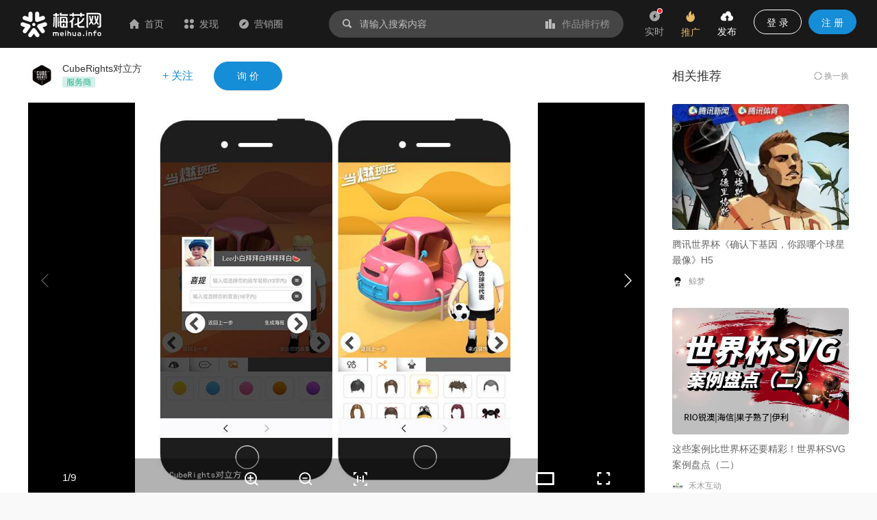

--- FILE ---
content_type: text/html; charset=utf-8
request_url: https://www.meihua.info/shots/3355234734277632
body_size: 21245
content:
<!DOCTYPE html><html><head><meta charSet="utf-8" class="next-head"/><link rel="stylesheet" href="//at.alicdn.com/t/font_1233346_kzjy9o11cdh.css" class="next-head"/><title class="next-head">优信二手车：世界杯快到了，我们打算每个人送辆车-梅花网</title><meta name="keywords" content="CubeRights对立方、优信二手车、网站与软件、落地页/H5、世界杯、营销作品、营销案例、创意案例" class="next-head"/><meta name="description" content="优信二手车作为CCTV2018年世界杯转播顶级合作伙伴，在世界杯来临…" class="next-head"/><meta property="wb:webmaster" content="69fc0203d751425a" class="next-head"/><meta property="qc:admins" content="1401213033655105161667" class="next-head"/><meta name="HandheldFriendly" content="true" class="next-head"/><meta content="telephone=no,email=no" name="format-detection" class="next-head"/><meta name="ujianVerification" content="7e573e83e49f1d4c5fe64395904f8dd0" class="next-head"/><meta http-equiv="X-UA-Compatible" content="text/html; charset=utf-8; IE=9;chrome=1" class="next-head"/><meta name="viewport" content="width=device-width, initial-scale=1.0, minimum-scale=1.0, maximum-scale=1.0, user-scalable=no" class="next-head"/><link rel="stylesheet" href="//at.alicdn.com/t/font_1233346_kzjy9o11cdh.css" class="next-head"/><link rel="preload" href="/_next/static/8i0xEtNSCqA4ixVIThU1O/pages/shots/ShotsDetail.js" as="script"/><link rel="preload" href="/_next/static/8i0xEtNSCqA4ixVIThU1O/pages/_app.js" as="script"/><link rel="preload" href="/_next/static/8i0xEtNSCqA4ixVIThU1O/pages/_error.js" as="script"/><link rel="preload" href="/_next/static/chunks/commons.a86e0023850ee5f536ca.js" as="script"/><link rel="preload" href="/_next/static/chunks/18.c99d2ebbca247c9035b3.js" as="script"/><link rel="preload" href="/_next/static/chunks/15.66cb85619cd19641c4f7.js" as="script"/><link rel="preload" href="/_next/static/chunks/16.0630616328e56f2e08a1.js" as="script"/><link rel="preload" href="/_next/static/chunks/17.614004b1a086e6d2457e.js" as="script"/><link rel="preload" href="/_next/static/chunks/20.7fcda60fde5969ec28fc.js" as="script"/><link rel="preload" href="/_next/static/chunks/19.b57c875c0c97079fd8fd.js" as="script"/><link rel="preload" href="/_next/static/runtime/webpack-7192e3ff644f08f19cfd.js" as="script"/><link rel="preload" href="/_next/static/chunks/vendors.192b76b2994ed33a8be0.js" as="script"/><link rel="preload" href="/_next/static/chunks/npm.module.7f19b0c99a80ec318728.js" as="script"/><link rel="preload" href="/_next/static/chunks/styles.c3ec458385d4d1996106.js" as="script"/><link rel="preload" href="/_next/static/chunks/ant.82e1c06d3dc82892a76e.js" as="script"/><link rel="preload" href="/_next/static/chunks/commons.a86e0023850ee5f536ca.js" as="script"/><link rel="preload" href="/_next/static/chunks/moment.9b586cd3c41cc2d21bf4.js" as="script"/><link rel="preload" href="/_next/static/chunks/ant-design.db33baf115523c234aba.js" as="script"/><link rel="preload" href="/_next/static/runtime/main-7543805fa0b98c8f7a40.js" as="script"/><link rel="stylesheet" href="/_next/static/css/vendors.9643645a.chunk.css"/><link rel="stylesheet" href="/_next/static/css/styles.bcca515b.chunk.css"/><link rel="icon" href="/static/images/icon/meihua.ico"/><link rel="stylesheet" href="/static/images/plugins/captach/verify.css?v=20220223"/><script type="text/javascript" src="/static/images/plugins/jquery.min.js"></script><script src="/static/images/plugins/crypto-js.js"></script><script src="/static/images/plugins/ase.js"></script><script src="/static/images/plugins/captach/verify.min.js?v=20220223"></script></head><body><div id="__next"><header class="pc-global-header"><div class="header-wrapper"><div class="header-nav"><div class="nav-item header-logo"><a href="/"><img src="/static/images/logo.svg" alt="梅花网"/></a></div><div class="nav-item"><a href="/" class=""><i class="icon iconfont mhicon-home"></i>首页</a></div><div class="nav-item"><a class="ant-dropdown-trigger"><i class="icon iconfont mhicon-discover"></i>发现</a></div><div class="nav-item"><a href="/info" class=""><i class="icon iconfont mhicon-feed"></i>营销圈</a></div></div><div class="header-search-wrapper"><div class="header-search"><div class="search-wrapper"><div class="ant-dropdown-trigger"><span class="header-search-box input-themes ant-input-affix-wrapper"><span class="ant-input-prefix"><i class="icon iconfont mhicon-search"></i></span><input type="text" class="ant-input" placeholder="请输入搜索内容" value=""/><span class="ant-input-suffix"><a class="search-input-suffix"><i class="icon iconfont mhicon-statistics"></i>作品排行榜</a></span></span></div></div></div></div><ul class="header-quick-menu"><li class="menu-item"><a class="menu-btn"><span class="ant-badge"><div class="icon publish"><i class="icon iconfont mhicon-immediately"></i></div></span><div class="name">实时</div></a></li><li class="menu-item"><a href="/pricing" class="menu-btn pricing ant-dropdown-trigger"><div class="icon"><i class="icon iconfont mhicon-pricing-fire"></i></div><div class="name">推广</div></a></li><li class="menu-item"><a class="menu-btn publish ant-dropdown-trigger"><div class="icon publish"><i class="icon iconfont mhicon-nav-publish"></i></div><div class="name">发布</div></a></li><li class="menu-item"><div class="menu-btn user ant-dropdown-trigger"><button type="button" class="ant-btn btn-login"><span>登 录</span></button><a href="/signup" class="ant-btn ant-btn-primary"><span>注 册</span></a></div></li></ul></div></header><div class="layout-container"><div class="main-layout"><div class="shots-detail-body"><div class="shots-detail-contanier shots-detail-layout"><main class="shots-detail-main"><div class="shots-gallery-container"><div class="shots-gallery-content"><header><div class="header-container"><div class="header-wrapper"><div class="author-info"><a href="/author/93c231" target="_blank" title="CubeRights对立方"><span style="width:40px;height:40px;line-height:40px;font-size:20px" class="ant-avatar ant-avatar-circle ant-avatar-image ant-avatar-icon"><img src="https://resource.meihua.info/FrpKDApspeG18uEDjz3IuZyKrq2O"/></span></a><div class="info"><div class="name"><a href="/author/93c231" target="_blank">CubeRights对立方</a> </div><div class="type"><span class="user-identity"><img src="/static/images/author/service.svg" style="position:relative;top:-2px;max-height:17px"/></span></div></div><div class="btns"><span class="btn-follow">+ 关注</span><button type="button" class="ant-btn btn-enquiry ant-btn-primary"><span>询 价</span></button></div></div></div></div></header><div class="shots-gallery"><div class="gallery-photos"><div class="swiper-container swiper-no-swiping gallery-top gallery-swiper-pc hide-thumbs"><div class="swiper-wrapper"><div class="swiper-slide max" datatype="image"><img data-src="https://resource.meihua.info/FmKTH-c7gQzyfqaCmfAaHjdQbXI5?imageslim" data-small-src="https://resource.meihua.info/FmKTH-c7gQzyfqaCmfAaHjdQbXI5?imageView2/2/w/460/h/360" src="https://resource.meihua.info/FmKTH-c7gQzyfqaCmfAaHjdQbXI5?imageView2/2/w/460/h/360" alt="优信二手车：世界杯快到了，我们打算每个人送辆车" class="img-file swiper-lazy"/><div class="swiper-lazy-preloader"></div></div><div class="swiper-slide max" datatype="image"><img data-src="https://resource.meihua.info/FkiwLVhF_tgvjMifDMK-GIn3en2V?imageslim" data-small-src="https://resource.meihua.info/FkiwLVhF_tgvjMifDMK-GIn3en2V?imageView2/2/w/460/h/360" alt="优信二手车：世界杯快到了，我们打算每个人送辆车" class="img-file swiper-lazy"/><div class="swiper-lazy-preloader"></div></div><div class="swiper-slide max" datatype="image"><img data-src="https://resource.meihua.info/FjVGYERn5wthkR67JYa1JbtO_nkK?imageslim" data-small-src="https://resource.meihua.info/FjVGYERn5wthkR67JYa1JbtO_nkK?imageView2/2/w/460/h/360" alt="优信二手车：世界杯快到了，我们打算每个人送辆车" class="img-file swiper-lazy"/><div class="swiper-lazy-preloader"></div></div><div class="swiper-slide max" datatype="image"><img data-src="https://resource.meihua.info/FiycmqJR-UOY3_sAO1Cz1iiVaAbp?imageslim" data-small-src="https://resource.meihua.info/FiycmqJR-UOY3_sAO1Cz1iiVaAbp?imageView2/2/w/460/h/360" alt="优信二手车：世界杯快到了，我们打算每个人送辆车" class="img-file swiper-lazy"/><div class="swiper-lazy-preloader"></div></div><div class="swiper-slide max" datatype="image"><img data-src="https://resource.meihua.info/FotkmFednJevcjRCl6oyq-MJZoTX?imageslim" data-small-src="https://resource.meihua.info/FotkmFednJevcjRCl6oyq-MJZoTX?imageView2/2/w/460/h/360" alt="优信二手车：世界杯快到了，我们打算每个人送辆车" class="img-file swiper-lazy"/><div class="swiper-lazy-preloader"></div></div><div class="swiper-slide max" datatype="image"><img data-src="https://resource.meihua.info/FjBfGzr8M8-fo54Z7XIwf44QSd7S?imageslim" data-small-src="https://resource.meihua.info/FjBfGzr8M8-fo54Z7XIwf44QSd7S?imageView2/2/w/460/h/360" alt="优信二手车：世界杯快到了，我们打算每个人送辆车" class="img-file swiper-lazy"/><div class="swiper-lazy-preloader"></div></div><div class="swiper-slide max" datatype="image"><img data-src="https://resource.meihua.info/FidCrDrt9ZaqL1f7TUB1stNlAuuk?imageslim" data-small-src="https://resource.meihua.info/FidCrDrt9ZaqL1f7TUB1stNlAuuk?imageView2/2/w/460/h/360" alt="优信二手车：世界杯快到了，我们打算每个人送辆车" class="img-file swiper-lazy"/><div class="swiper-lazy-preloader"></div></div><div class="swiper-slide max" datatype="image"><img data-src="https://resource.meihua.info/FucH5p6FLEeTcLNezxse7HkjKj9L?imageslim" data-small-src="https://resource.meihua.info/FucH5p6FLEeTcLNezxse7HkjKj9L?imageView2/2/w/460/h/360" alt="优信二手车：世界杯快到了，我们打算每个人送辆车" class="img-file swiper-lazy"/><div class="swiper-lazy-preloader"></div></div><div class="swiper-slide max" datatype="image"><img data-src="https://resource.meihua.info/FhMHqQ3-d1Chs6bc29OqT2Ts1ber?imageslim" data-small-src="https://resource.meihua.info/FhMHqQ3-d1Chs6bc29OqT2Ts1ber?imageView2/2/w/460/h/360" alt="优信二手车：世界杯快到了，我们打算每个人送辆车" class="img-file swiper-lazy"/><div class="swiper-lazy-preloader"></div></div></div><div class="swiper-button-next swiper-button-white"></div><div class="swiper-button-prev swiper-button-white"></div><div class="gallery-status-bar default"><div class="status-bar-wrapper"><div class="status-item left"><span class="hand"><span class="current-index">1<!-- -->/<!-- -->9</span></span></div><div class="status-item center"><span class="image-operate"><i class="icon iconfont mhicon-zoom-in"></i><i class="icon iconfont mhicon-zoom-out"></i><i class="icon iconfont mhicon-screen-one-one"></i></span></div><div class="status-item right"><div class="image-operate"><i class="icon iconfont mhicon-horizontal-screen"></i><i class="icon iconfont mhicon-full-screen"></i></div></div></div></div></div><div class="swiper-container gallery-thumbs gallery-thumbs-pc"><div class="swiper-wrapper"><div class="swiper-slide"><img src="https://resource.meihua.info/FmKTH-c7gQzyfqaCmfAaHjdQbXI5?imageMogr2/thumbnail/!218x154r/size-limit/50k/gravity/center/crop/218x154"/></div><div class="swiper-slide"><img src="https://resource.meihua.info/FkiwLVhF_tgvjMifDMK-GIn3en2V?imageMogr2/thumbnail/!218x154r/size-limit/50k/gravity/center/crop/218x154"/></div><div class="swiper-slide"><img src="https://resource.meihua.info/FjVGYERn5wthkR67JYa1JbtO_nkK?imageMogr2/thumbnail/!218x154r/size-limit/50k/gravity/center/crop/218x154"/></div><div class="swiper-slide"><img src="https://resource.meihua.info/FiycmqJR-UOY3_sAO1Cz1iiVaAbp?imageMogr2/thumbnail/!218x154r/size-limit/50k/gravity/center/crop/218x154"/></div><div class="swiper-slide"><img src="https://resource.meihua.info/FotkmFednJevcjRCl6oyq-MJZoTX?imageMogr2/thumbnail/!218x154r/size-limit/50k/gravity/center/crop/218x154"/></div><div class="swiper-slide"><img src="https://resource.meihua.info/FjBfGzr8M8-fo54Z7XIwf44QSd7S?imageMogr2/thumbnail/!218x154r/size-limit/50k/gravity/center/crop/218x154"/></div><div class="swiper-slide"><img src="https://resource.meihua.info/FidCrDrt9ZaqL1f7TUB1stNlAuuk?imageMogr2/thumbnail/!218x154r/size-limit/50k/gravity/center/crop/218x154"/></div><div class="swiper-slide"><img src="https://resource.meihua.info/FucH5p6FLEeTcLNezxse7HkjKj9L?imageMogr2/thumbnail/!218x154r/size-limit/50k/gravity/center/crop/218x154"/></div><div class="swiper-slide"><img src="https://resource.meihua.info/FhMHqQ3-d1Chs6bc29OqT2Ts1ber?imageMogr2/thumbnail/!218x154r/size-limit/50k/gravity/center/crop/218x154"/></div></div><div class="swiper-button-next swiper-button-black swiper-button-thumb-next"></div><div class="swiper-button-prev swiper-button-black swiper-button-thumb-prev"></div><div class="swiper-scrollbar"></div></div></div></div></div></div><div class="shots-content-info-wrapper"><div class="shots-content-main shots-main-container"><div class="shots-actions-bar-container"><div class="detail-actions-bar"><div class="action-item action-item-comment"><div class="comment-input-wrapper"><div class="comment-input-box"><span class="ant-input-search ant-input-search-enter-button ant-input-group-wrapper"><span class="ant-input-wrapper ant-input-group"><input type="text" placeholder=" " value="" class="ant-input"/><span class="ant-input-group-addon"><button type="button" class="ant-btn ant-input-search-button ant-btn-primary"><span>发表评论</span></button></span></span></span></div><div id="verifyBoxcommonInput22"></div><div id="verifyBtncommonInput22" style="display:none"></div></div></div><div class="action-item"><div class="action-btn favor"><i class="icon iconfont mhicon-heart"></i><span class="text">喜欢 <!-- -->0</span></div></div><div class="action-item"><div class="action-btn collection"><i class="icon iconfont mhicon-star"></i><span class="text">收藏 <!-- -->0</span></div></div><div class="action-item"><a class="action-btn" href="#comment"><i class="icon iconfont mhicon-comment-o"></i><span class="text">评论 <!-- -->0</span></a></div><div class="action-item"><div class="action-btn ant-dropdown-trigger"><i class="icon iconfont mhicon-share"></i><span class="text">分享</span></div></div></div></div><div class="shots-info-container"><div class="shots-info-content"><div class="title-group"><h1 class="title">优信二手车：世界杯快到了，我们打算每个人送辆车</h1><div class="info"><span class="info-item"><span>2018-06-23</span></span><span class="info-item"><span>4274<!-- --> 次阅读</span></span><span class="info-item"><a href="/shots!0!21!0!0!0" target="_blank">网站与软件</a> - <a href="/shots!0!0!39!0!0" target="_blank">落地页/H5</a></span></div><div class="summary"><pre>优信二手车作为CCTV2018年世界杯转播顶级合作伙伴，在世界杯来临前夕，打造了这次的「世界杯提车现场」，每个参与的用户，都可以在这个H5里亲手制作符合自己风格的专属世界杯战车。</pre></div></div><div class="favors-container"><div class="favor-wrapper"><div class="favor-icon"><i aria-label="图标: heart" class="anticon anticon-heart"><svg viewBox="64 64 896 896" focusable="false" class="" data-icon="heart" width="1em" height="1em" fill="currentColor" aria-hidden="true"><path d="M923 283.6a260.04 260.04 0 0 0-56.9-82.8 264.4 264.4 0 0 0-84-55.5A265.34 265.34 0 0 0 679.7 125c-49.3 0-97.4 13.5-139.2 39-10 6.1-19.5 12.8-28.5 20.1-9-7.3-18.5-14-28.5-20.1-41.8-25.5-89.9-39-139.2-39-35.5 0-69.9 6.8-102.4 20.3-31.4 13-59.7 31.7-84 55.5a258.44 258.44 0 0 0-56.9 82.8c-13.9 32.3-21 66.6-21 101.9 0 33.3 6.8 68 20.3 103.3 11.3 29.5 27.5 60.1 48.2 91 32.8 48.9 77.9 99.9 133.9 151.6 92.8 85.7 184.7 144.9 188.6 147.3l23.7 15.2c10.5 6.7 24 6.7 34.5 0l23.7-15.2c3.9-2.5 95.7-61.6 188.6-147.3 56-51.7 101.1-102.7 133.9-151.6 20.7-30.9 37-61.5 48.2-91 13.5-35.3 20.3-70 20.3-103.3.1-35.3-7-69.6-20.9-101.9z"></path></svg></i></div><div class="favor-text">0<!-- --> 人喜欢</div></div></div></div><div class="shots-info-list"><div class="detail-type-list"><div class="type-item brand"><div class="type-item-name"><i class="icon iconfont mhicon-brand"></i><span class="name">品牌</span></div><div class="type-item-content"><a href="/brand/287620/shots" target="_blank"><span class="ant-tag">优信二手车</span></a></div></div><div class="type-item"><div class="type-item-name"><i class="icon iconfont mhicon-publish_month"></i><span class="name">发布周期</span></div><div class="type-item-content"><div style="padding:3px 0"><span>2018-06</span></div></div></div><div class="type-item"><div class="type-item-name"><i class="icon iconfont mhicon-tag"></i><span class="name">标签</span></div><div class="type-item-content"><a href="/tag/3222284899815001" target="_blank"><span class="ant-tag">世界杯</span></a></div></div></div></div><div class="content-explain" style="margin-top:0"><a href="https://www.meihua.info/agreement/shots" target="_blank">《梅花网作品发布协议》</a> 如您对作品、文章、图片、字体等版权有疑问，请 <a href="https://www.mingdao.com/form/c2df6e2d0c304617a3de0bf42b6c4e41" target="_blank">反馈举报</a></div></div><div class="shots-comment"><div class="comment-container"><div class="comment-box"><a id="comment" name="comment"></a><div class="comment-header"><span class="title">评论</span><span class="signout-tip-text">点击 <a>登录</a> 梅花网，用您的头像和昵称秀出您的观点</span></div><div class="comment-form"><div class="comment-input"><textarea placeholder="可免登录评论，未登录状态的评论会经过编辑审核后显示，全站可见，请文明发言。" class="ant-input"></textarea><span class="length-tips">0<!-- -->/<!-- -->300</span></div><div class="footer"><span class="intro-label">Ctrl+Enter</span><button type="button" class="ant-btn ant-btn-primary"><span>发表评论</span></button></div></div><div id="verifyBoxcommonForm11"></div><div id="verifyBtncommonForm11" style="display:none"></div><article class="comment-main"><div class="header"><ul class="sort-tabs"><li class="active">按热度</li><li class="">按时间</li></ul></div><div class="comment-list-wrapper"><ul class="comment-list"></ul></div><div class="comment-footer"></div></article></div></div></div><div class="shots-related-article-container"><div class="releval-article"><div class="title">相关文章</div><ul class="list"><li class="small-article-item"><div class="content"><h4 class="title"><a class="multi-ellipsis" href="/article/5051036030764032" target="_blank"><span>2022卡塔尔世界杯，大厂的“流量的争夺战”!</span></a></h4><div class="footer-bar"><span class="author"><a href="/author/1b6d641d" target="_blank">南素简</a><div class="author-popup"></div></span><span class="dot"> · </span><span class="time"><span>2022-12-05</span></span></div></div><div class="cover"><a href="/article/5051036030764032" target="_blank" title="2022卡塔尔世界杯，大厂的“流量的争夺战”!"><div class="LazyLoad image-lazy-load"><img src="/static/images/common/full-empty.png" class="box-img" alt="2022卡塔尔世界杯，大厂的“流量的争夺战”!"/><noscript><img class="box-img" src="https://resource.meihua.info/Fub1mb3iP95f3QFnzhBQiCgvzOUa?imageMogr2/thumbnail/!560x400r/size-limit/50k/gravity/center/crop/560x400" alt="2022卡塔尔世界杯，大厂的“流量的争夺战”!"/></noscript></div></a></div></li><li class="small-article-item"><div class="content"><h4 class="title"><a class="multi-ellipsis" href="/article/5049536654017536" target="_blank"><span>世界杯借势营销，走 IP 对话的创新之路</span></a></h4><div class="footer-bar"><span class="author"><a href="/author/fa46ddbb" target="_blank">子博设计</a><div class="author-popup"></div></span><span class="dot"> · </span><span class="time"><span>2022-12-05</span></span></div></div><div class="cover"><a href="/article/5049536654017536" target="_blank" title="世界杯借势营销，走 IP 对话的创新之路"><div class="LazyLoad image-lazy-load"><img src="/static/images/common/full-empty.png" class="box-img" alt="世界杯借势营销，走 IP 对话的创新之路"/><noscript><img class="box-img" src="https://resource.meihua.info/FqyMIMGUqnKzu2cG-ad4OvmJz0K9?imageMogr2/thumbnail/!560x400r/size-limit/50k/gravity/center/crop/560x400" alt="世界杯借势营销，走 IP 对话的创新之路"/></noscript></div></a></div></li><li class="small-article-item"><div class="content"><h4 class="title"><a class="multi-ellipsis" href="/article/3223308593777664" target="_blank"><span>法国夺冠，华帝刷屏，我们第一时间采访了幕后操刀人</span></a></h4><div class="footer-bar"><span class="author"><a href="/author/43168c" target="_blank">梅花网Silvia</a><div class="author-popup"></div></span><span class="dot"> · </span><span class="time"><span>2018-07-17</span></span></div></div><div class="cover"><a href="/article/3223308593777664" target="_blank" title="法国夺冠，华帝刷屏，我们第一时间采访了幕后操刀人"><div class="LazyLoad image-lazy-load"><img src="/static/images/common/full-empty.png" class="box-img" alt="法国夺冠，华帝刷屏，我们第一时间采访了幕后操刀人"/><noscript><img class="box-img" src="https://resource.meihua.info/FlYOI9dkbcHITGgQjVesdMWrn7Yb?imageMogr2/thumbnail/!560x400r/size-limit/50k/gravity/center/crop/560x400" alt="法国夺冠，华帝刷屏，我们第一时间采访了幕后操刀人"/></noscript></div></a></div></li></ul></div></div><div class="shots-actions-bar-fixed shots-main-container"><div class="detail-actions-bar"><div class="action-item action-item-comment"><div class="shots-title">优信二手车：世界杯快到了，我们打算每个人送辆车</div></div><div class="action-item"><div class="action-btn favor"><i class="icon iconfont mhicon-heart"></i><span class="text">喜欢 <!-- -->0</span></div></div><div class="action-item"><div class="action-btn collection"><i class="icon iconfont mhicon-star"></i><span class="text">收藏 <!-- -->0</span></div></div><div class="action-item"><a class="action-btn" href="#comment"><i class="icon iconfont mhicon-comment-o"></i><span class="text">评论 <!-- -->0</span></a></div><div class="action-item"><div class="action-btn ant-dropdown-trigger"><i class="icon iconfont mhicon-share"></i><span class="text">分享</span></div></div></div></div></div></div></main><div class="shots-detail-side"><div class="related-recommend-wrapper"><div class="related-shots"><div class="related-shots-container"><div class="header"><span class="title">相关推荐</span><span class="change"><i aria-label="图标: sync" class="anticon anticon-sync"><svg viewBox="64 64 896 896" focusable="false" class="" data-icon="sync" width="1em" height="1em" fill="currentColor" aria-hidden="true"><path d="M168 504.2c1-43.7 10-86.1 26.9-126 17.3-41 42.1-77.7 73.7-109.4S337 212.3 378 195c42.4-17.9 87.4-27 133.9-27s91.5 9.1 133.8 27A341.5 341.5 0 0 1 755 268.8c9.9 9.9 19.2 20.4 27.8 31.4l-60.2 47a8 8 0 0 0 3 14.1l175.7 43c5 1.2 9.9-2.6 9.9-7.7l.8-180.9c0-6.7-7.7-10.5-12.9-6.3l-56.4 44.1C765.8 155.1 646.2 92 511.8 92 282.7 92 96.3 275.6 92 503.8a8 8 0 0 0 8 8.2h60c4.4 0 7.9-3.5 8-7.8zm756 7.8h-60c-4.4 0-7.9 3.5-8 7.8-1 43.7-10 86.1-26.9 126-17.3 41-42.1 77.8-73.7 109.4A342.45 342.45 0 0 1 512.1 856a342.24 342.24 0 0 1-243.2-100.8c-9.9-9.9-19.2-20.4-27.8-31.4l60.2-47a8 8 0 0 0-3-14.1l-175.7-43c-5-1.2-9.9 2.6-9.9 7.7l-.7 181c0 6.7 7.7 10.5 12.9 6.3l56.4-44.1C258.2 868.9 377.8 932 512.2 932c229.2 0 415.5-183.7 419.8-411.8a8 8 0 0 0-8-8.2z"></path></svg></i> 换一换</span></div><div class="list related-shots-list"><div class="related-shots-item"><div class="cover"><a href="/shots/3251836640609280" title="腾讯世界杯《确认下基因，你跟哪个球星最像》H5"><img src="https://resource.meihua.info/FshouudIYfT6uc6aq6RcTa9azzja?imageMogr2/thumbnail/!504x360r/size-limit/50k/gravity/center/crop/504x360" alt="腾讯世界杯《确认下基因，你跟哪个球星最像》H5" title="腾讯世界杯《确认下基因，你跟哪个球星最像》H5"/></a></div><div class="content"><div class="title"><a href="/shots/3251836640609280" title="腾讯世界杯《确认下基因，你跟哪个球星最像》H5">腾讯世界杯《确认下基因，你跟哪个球星最像》H5</a></div><div class="intro"><a href="/author/db137a" target="_blank"><span style="width:16px;height:16px;line-height:16px;font-size:18px" class="ant-avatar ant-avatar-circle ant-avatar-image"><img src="https://resource.meihua.info/Fsp2Hug1R0yRc5UnD5UTj_Jfn3kc"/></span><span class="nickname">鲸梦</span></a><div class="author-popup"></div></div></div></div><div class="related-shots-item"><div class="cover"><a href="/shots/5045441537803264" title="这些案例比世界杯还要精彩！世界杯SVG案例盘点（二）"><img src="https://resource.meihua.info/FoZzZOBhcPIVf0tEoYwmecDpaaUW?imageMogr2/thumbnail/!504x360r/size-limit/50k/gravity/center/crop/504x360" alt="这些案例比世界杯还要精彩！世界杯SVG案例盘点（二）" title="这些案例比世界杯还要精彩！世界杯SVG案例盘点（二）"/></a></div><div class="content"><div class="title"><a href="/shots/5045441537803264" title="这些案例比世界杯还要精彩！世界杯SVG案例盘点（二）">这些案例比世界杯还要精彩！世界杯SVG案例盘点（二）</a></div><div class="intro"><a href="/author/hemuhudong" target="_blank"><span style="width:16px;height:16px;line-height:16px;font-size:18px" class="ant-avatar ant-avatar-circle ant-avatar-image"><img src="https://resource.meihua.info/Fvy6xQQHR4hwwGCu5lXkftf0cMeW"/></span><span class="nickname">禾木互动</span></a><div class="author-popup"></div></div></div></div><div class="related-shots-item"><div class="cover"><a href="/shots/5048305700242432" title="世界杯SVG，好看新奇的案例都在这里！（第三波）"><img src="https://resource.meihua.info/FgmbzBZK12EI8JM_Xfhjgm56ahES?imageMogr2/thumbnail/!504x360r/size-limit/50k/gravity/center/crop/504x360" alt="世界杯SVG，好看新奇的案例都在这里！（第三波）" title="世界杯SVG，好看新奇的案例都在这里！（第三波）"/></a></div><div class="content"><div class="title"><a href="/shots/5048305700242432" title="世界杯SVG，好看新奇的案例都在这里！（第三波）">世界杯SVG，好看新奇的案例都在这里！（第三波）</a></div><div class="intro"><a href="/author/hemuhudong" target="_blank"><span style="width:16px;height:16px;line-height:16px;font-size:18px" class="ant-avatar ant-avatar-circle ant-avatar-image"><img src="https://resource.meihua.info/Fvy6xQQHR4hwwGCu5lXkftf0cMeW"/></span><span class="nickname">禾木互动</span></a><div class="author-popup"></div></div></div></div><div class="related-shots-item"><div class="cover"><a href="/shots/5035697883350016" title="世界杯SVG，好看新奇的案例都在这里！"><img src="https://resource.meihua.info/Fq9wsRyrD7euTSo1TjMD09toEMBj?imageMogr2/thumbnail/!504x360r/size-limit/50k/gravity/center/crop/504x360" alt="世界杯SVG，好看新奇的案例都在这里！" title="世界杯SVG，好看新奇的案例都在这里！"/></a></div><div class="content"><div class="title"><a href="/shots/5035697883350016" title="世界杯SVG，好看新奇的案例都在这里！">世界杯SVG，好看新奇的案例都在这里！</a></div><div class="intro"><a href="/author/hemuhudong" target="_blank"><span style="width:16px;height:16px;line-height:16px;font-size:18px" class="ant-avatar ant-avatar-circle ant-avatar-image"><img src="https://resource.meihua.info/Fvy6xQQHR4hwwGCu5lXkftf0cMeW"/></span><span class="nickname">禾木互动</span></a><div class="author-popup"></div></div></div></div><div class="related-shots-item"><div class="cover"><a href="/shots/5029994374071296" title="世界杯 爆款H5交互玩法大合集 不看后悔系列"><img src="https://resource.meihua.info/Fu6Xia7VA9xTYl7IteCayU0d3KJe?imageMogr2/thumbnail/!504x360r/size-limit/50k/gravity/center/crop/504x360" alt="世界杯 爆款H5交互玩法大合集 不看后悔系列" title="世界杯 爆款H5交互玩法大合集 不看后悔系列"/></a></div><div class="content"><div class="title"><a href="/shots/5029994374071296" title="世界杯 爆款H5交互玩法大合集 不看后悔系列">世界杯 爆款H5交互玩法大合集 不看后悔系列</a></div><div class="intro"><a href="/author/3c4cfdc9" target="_blank"><span style="width:16px;height:16px;line-height:16px;font-size:18px" class="ant-avatar ant-avatar-circle ant-avatar-image"><img src="https://resource.meihua.info/Ft3NOg-s4Kq58kKdF-J45v2sl258"/></span><span class="nickname">指间青鸟</span></a><div class="author-popup"></div></div></div></div></div></div></div></div></div></div></div><div class="fixed-action-box"><div class="fixed-action-box-wrapper"><div class="fixed-action-button"><a><span class="fixed-action-icon" id="fixed-enquiry-action-button"><i class="icon iconfont mhicon-enquiry"></i></span></a></div><div class="fixed-action-button"><a><span class="fixed-action-icon"><i class="icon iconfont mhicon-qrcode"></i></span></a></div><div class="fixed-action-button"><a href="/contact" target="_blank"><span class="fixed-action-icon"><i class="icon iconfont mhicon-contact"></i></span></a></div><div class="fixed-action-button to-fixed-action"><a><span class="fixed-action-icon"><i class="icon iconfont mhicon-go-top"></i></span></a></div></div></div><div style="display:none"><img class="cover" src="https://resource.meihua.info/Fs6P3tEnsQD6a9Z7B_joaF2AmutK?imageView2/2/w/200"/></div></div></div><footer class="common-footer ant-layout-footer"><div class="footer-pc"><div class="ant-row-flex ant-row-flex-start ant-row-flex-top" style="margin-left:-12px;margin-right:-12px"><div style="padding-left:12px;padding-right:12px" class="ant-col footer-col ant-col-xs-24 ant-col-sm-24 ant-col-md-5 ant-col-lg-5 ant-col-xl-5 ant-col-xxl-5"><ul class="info-box"><li><span class="name">客服热线</span><span class="info"><p>400-880-4636</p><p class="desc">(周三居家办公日，请联系微信在线客服：<a style="color:#168dd7">meihua_vip</a>)</p></span></li><li><span class="name">客服邮箱</span><span class="info"><p>cs@meihua.info</p></span></li></ul></div><div style="padding-left:12px;padding-right:12px" class="ant-col footer-col ant-col-xs-24 ant-col-sm-24 ant-col-md-14 ant-col-lg-14 ant-col-xl-14 ant-col-xxl-14"><div class="ant-row-flex ant-row-flex-space-around ant-row-flex-top"><div class="ant-col"><div class="footer-box"><h2>关于梅花网</h2><ul class="footer-menu"><li><a href="/about" class="name" target="_blank">关于我们</a></li><li><a href="/contact" class="name" target="_blank">联系我们</a></li><li><a href="https://www.meihua.info/article/5426285256770560" class="name" target="_blank">上海广告协会二级数字广告企业</a></li></ul></div></div><div class="ant-col"><div class="footer-box"><h2>订阅我们</h2><ul class="footer-menu"><li><a class="name">梅花网微信</a></li><li><a href="https://weibo.com/meihua2002" class="name" target="_blank">梅花网微博</a></li><li><a href="http://www.meihua.info/feed" class="name" target="_blank">RSS订阅</a></li></ul></div></div><div class="ant-col"><div class="footer-box"><h2>产品和服务</h2><ul class="footer-menu"><li><a href="http://mawards.meihua.info" class="name" target="_blank">梅花创新奖</a></li><li><a href="https://www.mohodata.com/?ref=mh-footer" class="name" target="_blank">媒体舆情监测</a></li><li><a href="http://adm.meihua.info" class="name" target="_blank">广告监测</a></li></ul></div></div></div></div><div style="padding-left:12px;padding-right:12px" class="ant-col footer-col ant-col-xs-24 ant-col-sm-24 ant-col-md-5 ant-col-lg-5 ant-col-xl-5 ant-col-xxl-5"><div class="subscribe-box"><h2>订阅精选作品和文章</h2><span class="name">邮件订阅</span><div class="sub-email-box"><span class="ant-input-search sub-email ant-input-search-enter-button ant-input-search-large ant-input-group-wrapper ant-input-group-wrapper-lg"><span class="ant-input-wrapper ant-input-group"><input type="text" placeholder="请输入您的电子邮箱" class="ant-input ant-input-lg" value=""/><span class="ant-input-group-addon"><button type="button" class="ant-btn ant-input-search-button ant-btn-primary ant-btn-lg"><span>订 阅</span></button></span></span></span></div><span class="name">微信订阅</span><div class="qrcode-box"><div class="ant-row-flex ant-row-flex-start"><div class="ant-col"><div class="imgbox"><img src="/static/images/account/wx-qrcode.png" alt="梅花网微信公众号"/></div><span class="img-name">梅花网微信公众号</span></div><div class="ant-col ant-col-2"></div><div class="ant-col"><div class="imgbox"><img src="/static/images/meihua_home_qrcode.png" alt="手机浏览梅花网"/></div><span class="img-name">手机浏览梅花网</span></div></div></div></div></div></div><div class="copy-right-box">Copyright © 梅花网  <a href="https://beian.miit.gov.cn/" target="_blank">沪ICP备05009163号</a>     <a href="http://www.beian.gov.cn/portal/registerSystemInfo?recordcode=31010402008590" target="_blank">公网安备 31010402008590号</a>  <a href="/business_license" target="_blank">营业执照</a></div></div><div class="footer-mb"><div class="footer-menu"><div class="ant-row-flex ant-row-flex-space-around ant-row-flex-top"><div class="ant-col"><div class="footer-box"><a href="/about">关于我们</a></div></div><div class="ant-col"><div class="footer-box"><a href="/contact">联系我们</a></div></div></div><div class="copyright"><p>Copyright © 梅花网  <a href="http://www.beian.miit.gov.cn" target="_blank">沪ICP备05009163号</a></p><p><a href="http://www.beian.gov.cn/portal/registerSystemInfo?recordcode=31010502000234" target="_blank">公网安备 31010502000234号</a></p></div><div class="logo"><img class="logo-box" src="/static/images/logo.svg"/></div></div></div></footer><p>loading...</p><p>loading...</p></div><div id="popupModal"></div><div id="commonModal"></div><div id="verifyPanel"></div><script>
            var _hmt = _hmt || [];
            (function() {
              var hm = document.createElement("script");
              hm.src = "https://hm.baidu.com/hm.js?a233702fe6ac2ef6beca467d8254ba22";
              var s = document.getElementsByTagName("script")[0]; 
              s.parentNode.insertBefore(hm, s);
            })();
          </script><script>__NEXT_DATA__ = {"props":{"asPath":"/shots/3355234734277632","query":{"id":"3355234734277632"},"clientCode":"fd3700861f571963f689ecdc8a0dd906","pageProps":{"statusCode":false,"asPath":"/shots/3355234734277632","query":{"id":"3355234734277632"},"resultDetailData":{"composition":{"id":3355237101945856,"type":2,"compositionId":3355234734277632,"classificationId":0,"classificationName":null,"categoryId":3222078683497472,"categoryName":"网站与软件","formId":3222080930530304,"formName":"落地页/H5","title":"优信二手车：世界杯快到了，我们打算每个人送辆车","cover":"https://resource.meihua.info/Fs6P3tEnsQD6a9Z7B_joaF2AmutK","summary":"优信二手车作为CCTV2018年世界杯转播顶级合作伙伴，在世界杯来临前夕，打造了这次的「世界杯提车现场」，每个参与的用户，都可以在这个H5里亲手制作符合自己风格的专属世界杯战车。","content":null,"signContent":null,"authority":"{\"download_limit_type\":1,\"download_limit_setting\":1}","brandId":287620,"productId":null,"brandName":"优信二手车","productName":null,"shown":true,"operator":"hannah.chen","gmtCreate":1529734754711,"gmtModified":1652422968825,"gmtPublished":1529734754711,"gmtFirstRelease":1527782400000,"gmtFirstCreate":null,"views":4274,"favors":0,"degree":0,"comments":0,"collections":0,"downloads":0,"original":false,"customer":false,"editorRecommend":false,"homePageDisplay":false,"listDisplay":true,"status":null,"attachFiles":[],"files":[{"id":4762324615578624,"relationId":3355237101945856,"type":2,"title":null,"url":null,"wmUrl":"https://resource.meihua.info/FmKTH-c7gQzyfqaCmfAaHjdQbXI5","size":null,"keywords":null,"position":0,"downloads":null,"gmtCreate":1652422968853,"gmtModified":1652422968853,"resolution":null,"resolutionType":null},{"id":4762324636910592,"relationId":3355237101945856,"type":2,"title":null,"url":null,"wmUrl":"https://resource.meihua.info/FkiwLVhF_tgvjMifDMK-GIn3en2V","size":null,"keywords":null,"position":1,"downloads":null,"gmtCreate":1652422970155,"gmtModified":1652422970155,"resolution":null,"resolutionType":null},{"id":4762324653245440,"relationId":3355237101945856,"type":2,"title":null,"url":null,"wmUrl":"https://resource.meihua.info/FjVGYERn5wthkR67JYa1JbtO_nkK","size":null,"keywords":null,"position":2,"downloads":null,"gmtCreate":1652422971152,"gmtModified":1652422971152,"resolution":null,"resolutionType":null},{"id":4762324668482560,"relationId":3355237101945856,"type":2,"title":"FnxKQtHkS6s4zapaOu3IV1LX3TnU.jpg","url":null,"wmUrl":"https://resource.meihua.info/FiycmqJR-UOY3_sAO1Cz1iiVaAbp","size":null,"keywords":null,"position":3,"downloads":null,"gmtCreate":1652422972082,"gmtModified":1652422972082,"resolution":null,"resolutionType":null},{"id":4762324690469888,"relationId":3355237101945856,"type":2,"title":"FpPDeLq45r1K9zz5jSc3D8N-T-SR.jpg","url":null,"wmUrl":"https://resource.meihua.info/FotkmFednJevcjRCl6oyq-MJZoTX","size":null,"keywords":null,"position":4,"downloads":null,"gmtCreate":1652422973424,"gmtModified":1652422973424,"resolution":null,"resolutionType":null},{"id":4762324708606976,"relationId":3355237101945856,"type":2,"title":"FjW3g4Cld_YnMLm60KHt6-Wg-SXg.jpg","url":null,"wmUrl":"https://resource.meihua.info/FjBfGzr8M8-fo54Z7XIwf44QSd7S","size":null,"keywords":null,"position":5,"downloads":null,"gmtCreate":1652422974531,"gmtModified":1652422974531,"resolution":null,"resolutionType":null},{"id":4762324728513536,"relationId":3355237101945856,"type":2,"title":"Fs7vVpsQ-Vg1DURaEP3JpPimNZ3E.jpg","url":null,"wmUrl":"https://resource.meihua.info/FidCrDrt9ZaqL1f7TUB1stNlAuuk","size":null,"keywords":null,"position":6,"downloads":null,"gmtCreate":1652422975746,"gmtModified":1652422975746,"resolution":null,"resolutionType":null},{"id":4762324756907008,"relationId":3355237101945856,"type":2,"title":"Fl_Ub8IJqJf33-v62XgGCnDUpEwJ.jpg","url":null,"wmUrl":"https://resource.meihua.info/FucH5p6FLEeTcLNezxse7HkjKj9L","size":null,"keywords":null,"position":7,"downloads":null,"gmtCreate":1652422977479,"gmtModified":1652422977479,"resolution":null,"resolutionType":null},{"id":4762324776928256,"relationId":3355237101945856,"type":2,"title":"FtZA61mJjoJmer3YotjArC_eNTI2.jpg","url":null,"wmUrl":"https://resource.meihua.info/FhMHqQ3-d1Chs6bc29OqT2Ts1ber","size":null,"keywords":null,"position":8,"downloads":null,"gmtCreate":1652422978701,"gmtModified":1652422978701,"resolution":null,"resolutionType":null}],"members":[],"tags":[{"id":4762324800766976,"tagId":3222284899815001,"tagName":"世界杯","relationId":3355237101945856,"status":null,"scope":3,"operator":"hannah.chen","gmtCreate":1652422980156,"gmtModified":1652422980156,"articleCount":null,"worksCount":null}],"authorId":3223406628260864,"authorAvatar":"https://resource.meihua.info/FrpKDApspeG18uEDjz3IuZyKrq2O","authorName":"CubeRights对立方","authorCode":"93c231","authorType":3,"authorFollowed":false,"orgAuthorId":null,"orgAuthorAvatar":null,"orgAuthorName":null,"orgAuthorCode":null,"favored":false,"collected":false,"collectionQuantity":0,"featureQuantity":0,"rankingListType":null,"identificationList":[],"containAv":false,"resolution":"0","resolutionType":null,"authorEditionType":null,"serviceQuantity":null,"ranking":[],"classificationCode":null,"categoryCode":21,"formCode":39,"author":{"id":"3223406628260864","userId":null,"type":3,"memberType":null,"code":"93c231","avatar":"https://resource.meihua.info/FrpKDApspeG18uEDjz3IuZyKrq2O","name":"CubeRights 对立方","nickname":"CubeRights对立方","province":0,"city":0,"status":1,"recommended":false,"creator":null,"operator":null,"gmtCreate":1558494869041,"gmtModified":null,"classification":2,"company":"CubeRights 对立方","job":"运营","phone":null,"email":null,"address":null,"filtered":false,"provinceName":null,"cityName":null,"userEmail":null,"userName":null,"banner":null,"profile":"CubeRights 对立方是一家提供互联网及数字媒体领域服务，小而美的独立创意型公司。\r\n\r\nDo the right thing, for the right person, at right time.\r\n在对的时间，做对的事，给对的人。","signature":null,"org":"{\"staffSize\":1,\"orgService\":[],\"orgContact\":{\"name\":\"monika\",\"job\":\"运营\",\"phone\":null,\"email\":null,\"wx\":null,\"qq\":null,\"web\":null}}","orgList":null,"memberList":null,"tagList":null,"productService":null,"customerService":null,"compositionList":null,"edition":null,"extraService":[],"members":0,"comments":0,"views":0,"fans":0,"degree":0,"joined":true,"followed":false,"gmtCompositionPublish":null,"compositionCount":0,"compositionDraftCount":0,"compositionUnAuditCount":0,"compositionPassedCount":0,"compositionClosedCount":0,"compositionRejectedCount":0,"articleCount":0,"articleDraftCount":0,"articleUnAuditCount":0,"articlePassedCount":0,"articleClosedCount":0,"articleRejectedCount":0,"favorCount":0,"articleQuantity":0,"worksQuantity":109,"orgCreated":false,"currentUserOrg":false,"amId":null,"authorPassed":null,"mobileBind":false,"editionType":null,"serviceTypeStr":null,"gmtEditionExpire":null,"monthLeftPublishedQuantity":10,"totalLeftPublishedQuantity":0,"monthContactViewQuantity":0,"servicePublicQuantity":0,"rank":null,"bannerStatus":1,"orgContact":null,"authorWebsiteSetting":null,"bannerLink":null,"workWebsite":null,"serviceQuantity":0,"gmtFirstLogin":null,"ranking":null,"mobileAvatar":null,"sensitiveWords":null},"nextCompositionId":null}}},"initialMobxState":{"globalStore":{"globalLoading":false,"isBigScreen":false,"isMobileScreen":false,"homeScreen":0,"navTipShow":false,"globalTitle":"","ip":"18.188.255.239","ipAddress":{},"serverClientCode":"fd3700861f571963f689ecdc8a0dd906","currentWxacode":"","navExpand":{"topic":false,"top":false},"globalObstacleList":[],"suggestTagList":[],"navigationData":{"fixed":false,"hide":false},"mobileNavigationData":{"hide":false,"title":"","backUrl":"/"},"navDiscoverData":{"hideForm":false},"fixedActionData":{"hide":true},"qiniuToken":"","wxSignatureData":{"signature":"","appId":"","noncestr":"","timestamp":""},"referrerSource":"","hideFixedActions":false,"pageData":{},"clientSaveCode":"fd3700861f571963f689ecdc8a0dd906"},"adStore":{"homeAds":{},"articleHomeAds":{},"articleDetailAds":{},"shotsHomeAds":{},"searchKeywordsAds":{},"brandAds":{},"tagAds":{},"globalObstacleAds":{},"globalBottomAds":{},"homeBottomAds":{}},"productStore":{"productData":{"list":[],"loading":false}},"immediateStore":{"immediateData":{"list":[],"loading":false,"terms":{}},"immediateLastData":{},"hasNewestData":false},"homeStore":{"sponsor":[],"number":1,"batch":"","state":"pending","shotsData":{"ssr":true,"list":[],"count":0,"isLastPage":true,"state":false,"terms":{"term":{"type":2},"recommended":true,"page":1,"limit":45}},"latestCompositionList":[],"recommendData":[],"featureList":[],"topData":{"shotsLoading":false,"shotsList":[],"articleLoading":false,"articleList":[]}},"authorStore":{"authorListData":{"list":[],"count":0,"isLastPage":false,"state":false,"ssr":true},"authorData":{"list":[],"total":0,"end":false,"loading":false,"terms":{"term":{},"recommended":true,"page":1,"limit":20}},"authors":[],"containAuditAuthors":[],"originalCondition":{"keywords":null,"term":{"type":null,"province":null,"city":null,"follower":null,"classifications":null,"categories":null,"forms":null,"authors":null,"gmtStart":null,"gmtEnd":null,"compositionType":null},"sort":null,"recommended":true,"page":1,"limit":45},"condition":{"recommended":true,"page":1,"limit":45},"favorData":{},"favorCondition":{},"authorParam":{"page":1,"size":60},"compositionData":{"list":[],"count":0,"state":false,"isLastPage":true},"compositionParam":{"page":1,"size":15},"articleData":{"list":[],"count":0,"state":false,"isLastPage":true},"articleParam":{"page":1,"size":12},"favorsData":{"ssr":true,"list":[],"count":0,"articleCount":0,"compositionCount":0,"isLastPage":true},"favorsParam":{"page":1,"size":60},"favorsArticleData":{"list":[],"count":0,"articleCount":0,"compositionCount":0,"isLastPage":true},"favorsArticleParam":{"page":1,"size":60},"followData":{"list":[],"count":0,"isLastPage":true},"followParam":{"page":1,"size":60},"fansData":{"list":[],"count":0,"isLastPage":true},"fansParam":{"page":1,"size":60},"aboutData":{"ssr":true,"state":false},"briefInfo":{"ssr":true},"collectionList":[],"authorRecommendeds":[],"classificationsData":{"list":[],"ssr":true,"page":1,"state":false,"size":20,"count":0},"authorInfos":{},"authorServiceData":{"list":[],"loading":false,"total":0,"end":false,"terms":{"pageIndex":1,"pageSize":10}}},"searchStore":{"searchUi":{"spread":false},"articleHomeAdList":[],"searchHotList":[],"searchSimilarWords":[],"searchFilterData":{"shots":{"category":[],"form":[],"count":0},"article":{"classify":[],"count":0},"author":{"list":[],"count":0,"orgCount":0,"personCount":0},"enquiry":{"count":0},"service":{"count":0},"brand":{"count":0},"tag":{"count":0},"topic":{"count":0}},"resetResultTerms":{"recommended":false,"term":{},"sort":[{"key":"match","value":"asc"}],"page":1,"limit":12},"searchResultTerms":{"recommended":false,"term":{},"sort":[{"key":"match","value":"asc"}],"page":1,"limit":12},"searchResultData":{"list":[],"type":2,"count":0,"state":false,"isLastPage":false},"clientKeywords":"","searchPopup":{"isLoading":false,"total_quantity":0,"article_quantity":0,"work_quantity":0,"article_list":[],"work_list":[]},"isFilterDataFetched":false},"accountStore":{"isRegister":false,"isEmailNextStep":false,"isPhoneNextStep":false,"isActive":false,"GTVInfo":{},"GTVNewInfo":{},"phoneData":{},"currentUser":{},"userClientInfo":{},"phoneInfo":{},"showSetPwdForm":false,"showCreatorClaim":false,"registerData":{},"oauthBindData":{"isLoading":true,"success":false,"data":{}},"oauthBinds":{},"hotShots":[],"activeResultData":{"success":false,"data":{}}},"statisticsStore":{"statAdditions":{},"statTrend":[],"statDetail":{"list":[],"total":0,"page":1,"size":20}},"messageStore":{"messagesData":{"list":[],"total":0,"page":1,"size":10,"isLoading":false,"isLoaded":false},"messageStat":{"totalCount":0,"followCount":0,"collectionCount":0,"sysCount":0,"favorCount":0,"commentCount":0}},"letterStore":{"letterData":{"list":[],"total":0,"page":1,"size":10,"isLoading":false,"isLoaded":false},"letterDetail":[],"letterUnreadData":{"list":[],"total":0,"isLoading":false},"publicEnquiryData":{"list":[],"total":0,"loading":false,"end":false,"terms":{"pageIndex":1,"pageSize":10}},"publicEnquiryStatusData":{"auditing":0,"updateAuditing":0,"passed":0,"refused":0},"chatUi":{"visible":false,"detailLoading":false,"sendLoading":false},"chatData":{},"enquiryUi":{"visible":false,"loading":false},"enquiryData":{},"unreadEnquiryCount":0},"followStore":{"followShotsData":{"list":[],"total":0,"page":1,"size":20,"isLoading":false,"isLoaded":false},"followArticleData":{"list":[],"total":0,"page":1,"size":10,"isLoading":false,"isLoaded":false,"isLastPage":false},"followTagData":{"list":[],"total":0,"isLoading":false,"isLoaded":false},"followAuthorData":{"list":[],"total":0,"page":1,"size":10,"isLastPage":false,"isLoading":false,"isLoaded":false},"followFavoritesData":{"list":[],"total":0,"terms":{"pageIndex":1,"pageSize":20},"isEnd":false,"loading":false,"isLoad":false}},"orderStore":{"orderData":{"loading":false,"editions":[],"orders":[],"totalInvoice":0,"totalConsure":0},"authors":[],"payOrder":{"success":false,"data":{"totalFee":0,"authorName":"","editionType":2,"serviceType":"","tradeNo":"","tradeType":1,"commitTime":0,"unit":null,"editionId":null,"serviceIds":null,"authorId":null},"error":{}},"invoiceData":{"loading":false,"invoice":null}},"memberStore":{"memberData":{"loading":false,"list":[]}},"userCenterStore":{"state":false,"uploadImg":{},"watermarkInfo":[{"type":1,"location":1,"content":1},{"type":2,"location":1,"content":1}],"domainInfo":{},"domainSettingInfo":{},"emailSettingInfo":{},"perSettingData":{},"insSettingData":{},"serverInfo":[],"serverCustomInfo":[],"mineInsList":[],"compositionFavorData":{"list":[],"count":0,"isLastPage":true,"state":false},"compositionFavorParam":{"page":1,"size":24},"articleFavorData":{"list":[],"count":0,"isLastPage":true,"state":false},"articleFavorParam":{"page":1,"size":24},"collectionList":[],"collectCompositionData":{"list":[],"count":0,"state":false,"isLastPage":true,"page":1,"size":24},"collectArticleData":{"list":[],"count":0,"state":false,"isLastPage":true,"page":1,"size":24},"focusCompositionData":{"list":[],"count":0,"isLastPage":true},"focusCompositionParam":{"page":1,"size":24},"focusArticleData":{"list":[],"count":0,"isLastPage":true},"focusArticleParam":{"page":1,"size":24},"focusFocusData":{"list":[],"count":0,"isLastPage":true},"focusFocusParam":{"page":1,"size":24},"focusTagData":{"list":[],"count":0,"isLastPage":true},"focusTagParam":{"page":1,"size":24},"compFilterData":{"filterStatus":[],"publish":[]},"createCompositionData":{"list":[],"count":0,"state":false,"isLastPage":true},"createCompositionParam":{"page":1,"size":24},"createArticleData":{"list":[],"count":0,"isLastPage":true},"createArticleParam":{"page":1,"size":24},"createKeys":{"status":3},"emailOrgMemberList":[],"personBaseInfo":{},"insBaseInfo":{},"creatorBaseInfo":{"province":"","city":""},"serverContentInfo":{"image":"","title":""},"creationStat":[],"saveDomain":"","curClientUserInfo":{},"commonAuthor":{},"creatorNickName":[],"phoneVerifyPassed":false,"isExisted":false,"subscriptionData":{"list":[],"loading":false,"uploadLoading":false},"recData":[],"activeData":[],"emailCollectionData":[],"emailRankingData":[],"subscriptionStateData":{"contentValues":[],"collectionValues":[],"statisticsValues":[],"rankingValues":[],"authorValues":[]},"authorBanners":[]},"compositionStore":{"compositionsData":{"list":[],"total":0,"isLastPage":false,"isLoading":false,"terms":{"term":{"type":2},"sort":[{"key":"gmtPublish","value":"desc"}],"page":1,"limit":36}},"shotsData":{"list":[],"total":0,"isLastPage":false,"isLoading":false,"terms":{"term":{"type":2},"recommended":true,"page":1,"limit":45}},"compositionDetail":{"composition":{}},"compositionEdit":{"composition":{}},"compositionPreview":{"composition":{}},"authors":[],"batch":"","classifications":[],"categories":[],"forms":[],"classificationsAll":[],"brandSuggestion":[],"tagSuggestion":[],"memberSuggestion":[],"hotArticles":{"weekList":[],"monthList":[],"isLoading":false},"newArticles":{"list":[],"isLoading":false},"authorInfo":{"info":{"author":{"id":"3223406628260864","userId":null,"type":3,"memberType":null,"code":"93c231","avatar":"https://resource.meihua.info/FrpKDApspeG18uEDjz3IuZyKrq2O","name":"CubeRights 对立方","nickname":"CubeRights对立方","province":0,"city":0,"status":null,"recommended":null,"creator":null,"operator":null,"gmtCreate":null,"gmtModified":null,"classification":null,"company":null,"job":null,"phone":null,"email":null,"address":null,"filtered":null,"provinceName":null,"cityName":null,"userEmail":null,"userName":null,"banner":null,"profile":"CubeRights 对立方是一家提供互联网及数字媒体领域服务，小而美的独立创意型公司。\r\n\r\nDo the right thing, for the right person, at right time.\r\n在对的时间，做对的事，给对的人。","signature":null,"org":null,"orgList":null,"memberList":null,"tagList":null,"productService":null,"customerService":null,"compositionList":null,"edition":null,"extraService":null,"members":0,"comments":0,"views":0,"fans":0,"degree":0,"joined":true,"followed":false,"gmtCompositionPublish":null,"compositionCount":0,"compositionDraftCount":0,"compositionUnAuditCount":0,"compositionPassedCount":0,"compositionClosedCount":0,"compositionRejectedCount":0,"articleCount":0,"articleDraftCount":0,"articleUnAuditCount":0,"articlePassedCount":0,"articleClosedCount":0,"articleRejectedCount":0,"favorCount":0,"articleQuantity":0,"worksQuantity":0,"orgCreated":false,"currentUserOrg":false,"amId":null,"authorPassed":null,"mobileBind":false,"editionType":1,"serviceTypeStr":null,"gmtEditionExpire":null,"monthLeftPublishedQuantity":0,"totalLeftPublishedQuantity":0,"monthContactViewQuantity":0,"servicePublicQuantity":0,"rank":null,"bannerStatus":1,"orgContact":null,"authorWebsiteSetting":null,"bannerLink":null,"workWebsite":null,"serviceQuantity":0,"gmtFirstLogin":null,"ranking":null,"mobileAvatar":null,"sensitiveWords":null},"followed":false,"latestCompositions":[{"id":5947222320907264,"type":2,"compositionId":5946912045730816,"classificationId":0,"classificationName":null,"categoryId":3222078329078784,"categoryName":null,"formId":3222080363217920,"formName":null,"title":"天猫国货大赏：凡尔赛中国红，真红","cover":"https://resource.meihua.info/FlhRD3Hq9mddzIbqSyI0D96sXtw_","summary":"月前，我们接到了天猫国货大赏的命题作文以「中式凡尔赛」为内核打造一个可以表达中国人“凡尔赛”的精神内核的创意短片和系列营销。（因为需要承接前一个中法合作的立意）。\n\n什么是中式凡尔赛？？ 当然不能是令人真厌烦的真“凡尔赛”，而是一种符合中国人真实品质的新解读。在疯狂薅头发以及和客户反复沟通后，我们将中式凡尔赛定义为：以沉默回应荣誉，以低调看待成绩，默默努力持续向前的中式谦虚进步精神。\n\n那么，如何在创意上，向消费者传递「中式凡尔赛」？我们把目光聚焦在「红」色上。没错，代表中国红，也是我们想表达的凡尔赛的红。为什么？ 因为！拥有「中式凡尔赛」精神的人，会在不断打磨技艺，不断前进和默默付出中，在自己的身体上留下红色的“印记”。这些印记可能是为了冠军练出得红色伤痕，也可能是为了追求最强的拳峰红肿……这些各部相同的“红色”展现得刻苦拼搏的精神和带来的成绩值得他们“凡尔赛”！所以，我们把创意概念定为「凡尔赛中国红」！\n\n「凡尔赛中国红」所代表的精神不只是中国人的进步精神，也是我们国货品牌的低调前进，厚积薄发，扬名海外的进步精神！同时，「红」也可以作为统一的视觉符号来呈现影片内容形成一个主线记忆点。 这种凡尔赛有点年轻人的傲气，也有中国人骨子里的谦卑低调。因此我们就需要找到典型的代表，以真实存在的各行各业不同年龄的人，去演绎这种凡尔赛精神和呈现出的凡尔赛中国红！","content":null,"signContent":null,"authority":"{\"download_limit_type\":1,\"download_limit_setting\":1}","brandId":219900,"productId":null,"brandName":"天猫","productName":null,"shown":true,"operator":"michelle.mao","gmtCreate":1724689376885,"gmtModified":1724743385438,"gmtPublished":null,"gmtFirstRelease":null,"gmtFirstCreate":null,"views":2384,"favors":1,"degree":null,"comments":0,"collections":0,"downloads":0,"original":false,"customer":null,"editorRecommend":false,"homePageDisplay":null,"listDisplay":null,"status":null,"attachFiles":null,"files":null,"members":null,"tags":null,"authorId":3223406628260864,"authorAvatar":"https://resource.meihua.info/FrpKDApspeG18uEDjz3IuZyKrq2O","authorName":"CubeRights对立方","authorCode":"93c231","authorType":null,"authorFollowed":null,"orgAuthorId":null,"orgAuthorAvatar":null,"orgAuthorName":null,"orgAuthorCode":null,"favored":false,"collected":null,"collectionQuantity":null,"featureQuantity":null,"rankingListType":null,"identificationList":null,"containAv":null,"resolution":null,"resolutionType":null,"authorEditionType":null,"serviceQuantity":null,"ranking":null,"classificationCode":null,"categoryCode":null,"formCode":null,"author":null,"nextCompositionId":null},{"id":5761694491509760,"type":2,"compositionId":5758836182092800,"classificationId":0,"classificationName":null,"categoryId":3222078329078784,"categoryName":null,"formId":3222079888704512,"formName":null,"title":"穿梭在11座城，淘宝办了一场家乡时装周","cover":"https://resource.meihua.info/Fk3TA0ErALvV9kG6ua-Y-9wdYgTc","summary":"随着簪花热，战国袍热，西双版纳傣妹的爆改出圈，地域性的服饰越来越受到大众的关注。与此同时，城市文旅热大爆，各地也使出浑身解数努力上大分！国人的视野越发关注到自己渐渐遗忘的家乡和更多宝藏的城市！而在时尚圈里，时尚的话语权也有从大城市向更多中小城市的过渡趋势，各个城市涌现出结合当地文化特色形成的代表性穿搭风格。基于此洞察，淘宝服饰提出“家乡时装周”的概念， 旨在展示出祖国大好河山里各种不同的城市时髦，也向大众介绍更多宝藏“家乡”。","content":null,"signContent":null,"authority":"{\"download_limit_type\":1,\"download_limit_setting\":1}","brandId":216624,"productId":null,"brandName":"淘宝","productName":null,"shown":true,"operator":"michelle.mao","gmtCreate":1714369371769,"gmtModified":1714369374772,"gmtPublished":null,"gmtFirstRelease":null,"gmtFirstCreate":null,"views":8171,"favors":15,"degree":null,"comments":0,"collections":7,"downloads":0,"original":false,"customer":null,"editorRecommend":false,"homePageDisplay":null,"listDisplay":null,"status":null,"attachFiles":null,"files":null,"members":null,"tags":null,"authorId":3223406628260864,"authorAvatar":"https://resource.meihua.info/FrpKDApspeG18uEDjz3IuZyKrq2O","authorName":"CubeRights对立方","authorCode":"93c231","authorType":null,"authorFollowed":null,"orgAuthorId":null,"orgAuthorAvatar":null,"orgAuthorName":null,"orgAuthorCode":null,"favored":false,"collected":null,"collectionQuantity":null,"featureQuantity":null,"rankingListType":null,"identificationList":null,"containAv":null,"resolution":null,"resolutionType":null,"authorEditionType":null,"serviceQuantity":null,"ranking":null,"classificationCode":null,"categoryCode":null,"formCode":null,"author":null,"nextCompositionId":null},{"id":5392291581838336,"type":2,"compositionId":5390824320945152,"classificationId":0,"classificationName":null,"categoryId":3222078329078784,"categoryName":null,"formId":3222080363217920,"formName":null,"title":"天猫狂暑季：「肚」夏有凉方，还得是你大爷","cover":"https://resource.meihua.info/Fm5AkzMayymkj1SBQUOvgr7yg-mr","summary":"天猫联合大爷们给你「凉」出「肚」夏新招\n我们发现在过去，很多大爷们因为特别怕热，所以常常会有撩起肚皮的现象，并被冠以比基尼，膀爷等不太好的比喻。其实这和天气太热以及过去延续下来较为落后的原生态纳凉方式有关。大家为了省电省钱，不得不变化出来各种纳凉奇招。其实背后都是对夏日炎炎的无奈。\n依托以上现状，本次创意就联合最喜凉怕热的大爷们一起玩，为爱露出肚皮的大爷们穿上一件“新衣服”，不用露肚皮 也可以很凉的黑科技。大爷的肚皮遮上了 但是依然可以凉快度夏！\n我们以人体彩绘方式将天猫黑科技纳凉好物与大爷肚皮相结合，为大爷们换上「新的肚皮」摆脱露肚皮的夏日形象赋予反差萌可爱属性。表达大爷们不用撩起肚皮也可以很凉快，皆是因为有天猫各种纳凉黑科技好物来取代原始落后的乘凉方式。","content":null,"signContent":null,"authority":"{\"download_limit_type\":1,\"download_limit_setting\":1}","brandId":219900,"productId":null,"brandName":"天猫","productName":null,"shown":true,"operator":"michelle.mao","gmtCreate":1690869490434,"gmtModified":1690873147778,"gmtPublished":null,"gmtFirstRelease":null,"gmtFirstCreate":null,"views":4811,"favors":3,"degree":null,"comments":0,"collections":7,"downloads":0,"original":false,"customer":null,"editorRecommend":false,"homePageDisplay":null,"listDisplay":null,"status":null,"attachFiles":null,"files":null,"members":null,"tags":null,"authorId":3223406628260864,"authorAvatar":"https://resource.meihua.info/FrpKDApspeG18uEDjz3IuZyKrq2O","authorName":"CubeRights对立方","authorCode":"93c231","authorType":null,"authorFollowed":null,"orgAuthorId":null,"orgAuthorAvatar":null,"orgAuthorName":null,"orgAuthorCode":null,"favored":false,"collected":null,"collectionQuantity":null,"featureQuantity":null,"rankingListType":null,"identificationList":null,"containAv":null,"resolution":null,"resolutionType":null,"authorEditionType":null,"serviceQuantity":null,"ranking":null,"classificationCode":null,"categoryCode":null,"formCode":null,"author":null,"nextCompositionId":null},{"id":5073520298705920,"type":2,"compositionId":5073500431453184,"classificationId":0,"classificationName":null,"categoryId":3222078329078784,"categoryName":null,"formId":3222080363217920,"formName":null,"title":"淘宝双十二：一个特殊的好评，致商家。","cover":"https://resource.meihua.info/Ft2VTHIej7LOf81lRbb269lf9XMa","summary":"那些在你手机屏幕熄灭后，依然日夜不停为之付出的人，他们的名字叫——淘宝商家。\n如果说，淘宝是万能～ 那么一定是因为有这些创造不可能的万能商家。\n他们正在用真诚和热情，创造一个个了不起的故事，也以此换回一次次不寻常的好评。\n让我们以一个特殊的视角， 去看看他们生活中的私人物品怎么评价这些店家主理人！","content":null,"signContent":null,"authority":"{\"download_limit_type\":1,\"download_limit_setting\":1}","brandId":216624,"productId":null,"brandName":"淘宝","productName":null,"shown":true,"operator":"michelle.mao","gmtCreate":1671435961585,"gmtModified":1671435964174,"gmtPublished":null,"gmtFirstRelease":null,"gmtFirstCreate":null,"views":9090,"favors":8,"degree":null,"comments":0,"collections":6,"downloads":0,"original":false,"customer":null,"editorRecommend":false,"homePageDisplay":null,"listDisplay":null,"status":null,"attachFiles":null,"files":null,"members":null,"tags":null,"authorId":3223406628260864,"authorAvatar":"https://resource.meihua.info/FrpKDApspeG18uEDjz3IuZyKrq2O","authorName":"CubeRights对立方","authorCode":"93c231","authorType":null,"authorFollowed":null,"orgAuthorId":null,"orgAuthorAvatar":null,"orgAuthorName":null,"orgAuthorCode":null,"favored":false,"collected":null,"collectionQuantity":null,"featureQuantity":null,"rankingListType":null,"identificationList":null,"containAv":null,"resolution":null,"resolutionType":null,"authorEditionType":null,"serviceQuantity":null,"ranking":null,"classificationCode":null,"categoryCode":null,"formCode":null,"author":null,"nextCompositionId":null},{"id":5005871234221056,"type":2,"compositionId":5004549528323072,"classificationId":0,"classificationName":null,"categoryId":3222078329078784,"categoryName":null,"formId":3222080363217920,"formName":null,"title":"天猫双11：独乐乐不如种乐乐","cover":"https://resource.meihua.info/Fq0nN74Q70OCTu4rSC5e6G2VTtdU","summary":"天猫双十一，全民种草季。独自一人埋头苦算、艰难做功课，不如抄别人阿功课，一起分享种草、让更多人买到心仪的物品。\n","content":null,"signContent":null,"authority":"{\"download_limit_type\":1,\"download_limit_setting\":1}","brandId":288493,"productId":null,"brandName":"阿里妈妈","productName":null,"shown":true,"operator":"michelle.mao","gmtCreate":1667371006372,"gmtModified":1667371009057,"gmtPublished":null,"gmtFirstRelease":null,"gmtFirstCreate":null,"views":8996,"favors":8,"degree":null,"comments":2,"collections":6,"downloads":0,"original":false,"customer":null,"editorRecommend":false,"homePageDisplay":null,"listDisplay":null,"status":null,"attachFiles":null,"files":null,"members":null,"tags":null,"authorId":3223406628260864,"authorAvatar":"https://resource.meihua.info/FrpKDApspeG18uEDjz3IuZyKrq2O","authorName":"CubeRights对立方","authorCode":"93c231","authorType":null,"authorFollowed":null,"orgAuthorId":null,"orgAuthorAvatar":null,"orgAuthorName":null,"orgAuthorCode":null,"favored":false,"collected":null,"collectionQuantity":null,"featureQuantity":null,"rankingListType":null,"identificationList":null,"containAv":null,"resolution":null,"resolutionType":null,"authorEditionType":null,"serviceQuantity":null,"ranking":null,"classificationCode":null,"categoryCode":null,"formCode":null,"author":null,"nextCompositionId":null}]},"isLoading":false},"relatedArticleData":{"list":[],"terms":{"page":1,"limit":40},"isLoading":false},"relatedShotsData":{"list":[{"type":2,"brandId":null,"brandName":null,"compositionId":3251836640609280,"publishedId":3251837016998912,"classificationId":0,"classificationName":null,"categoryId":3222078683497472,"categoryName":"网站与软件","formId":3222080930530304,"formName":"落地页/H5","title":"腾讯世界杯《确认下基因，你跟哪个球星最像》H5","cover":"https://resource.meihua.info/FshouudIYfT6uc6aq6RcTa9azzja","summary":"看世界杯时，我们看的是什么？是激情澎湃的荷尔蒙，是瞬息万变的输赢，还是崇拜的C罗或梅西？其实不管看的是什么，我们看到的最终都是自己。尤其是球迷们，仿佛从偶像身上看到了另一个自己。","gmtPublish":1560230213787,"gmtPublishStr":"2019-06-11","views":3731,"favors":2,"comments":0,"favored":false,"status":null,"shown":null,"original":false,"editorRecommend":false,"authorId":3223396500114432,"authorType":3,"authorAvatar":"https://resource.meihua.info/Fsp2Hug1R0yRc5UnD5UTj_Jfn3kc","authorName":"鲸梦","authorCode":"db137a","orgAuthorId":null,"orgAuthorAvatar":null,"orgAuthorName":null,"orgAuthorCode":null,"resolution":"0","resolutionType":null,"fileTypes":[],"tags":null,"serviceQuantity":null,"nextCompositionId":5045441537803264,"attachFiles":null,"files":null},{"type":2,"brandId":null,"brandName":null,"compositionId":5045441537803264,"publishedId":5045657313952768,"classificationId":0,"classificationName":null,"categoryId":3222078683497472,"categoryName":"网站与软件","formId":3222080930530304,"formName":"落地页/H5","title":"这些案例比世界杯还要精彩！世界杯SVG案例盘点（二）","cover":"https://resource.meihua.info/FoZzZOBhcPIVf0tEoYwmecDpaaUW","summary":"正在火热进行的世界杯，让万千球迷直呼上头，而在品牌营销赛场上，各个精彩的交互SVG案例也相继登场，一起看看品牌方是怎么整活的吧！\n","gmtPublish":1669651414701,"gmtPublishStr":"2022-11-29","views":8742,"favors":2,"comments":0,"favored":false,"status":null,"shown":null,"original":false,"editorRecommend":false,"authorId":5014508684004352,"authorType":3,"authorAvatar":"https://resource.meihua.info/Fvy6xQQHR4hwwGCu5lXkftf0cMeW","authorName":"禾木互动","authorCode":"hemuhudong","orgAuthorId":null,"orgAuthorAvatar":null,"orgAuthorName":null,"orgAuthorCode":null,"resolution":null,"resolutionType":null,"fileTypes":[],"tags":null,"serviceQuantity":null,"nextCompositionId":5048305700242432,"attachFiles":null,"files":null},{"type":2,"brandId":null,"brandName":null,"compositionId":5048305700242432,"publishedId":5055346687771648,"classificationId":0,"classificationName":null,"categoryId":3222078683497472,"categoryName":"网站与软件","formId":3222080930530304,"formName":"落地页/H5","title":"世界杯SVG，好看新奇的案例都在这里！（第三波）","cover":"https://resource.meihua.info/FgmbzBZK12EI8JM_Xfhjgm56ahES","summary":"世界杯大热期间，公众号图文不搞点新花样，可真是说不过去。各家“借势”营销紧跟热点，SVG案例多到不行，看看哪家能吸引到你吧！","gmtPublish":1670256000173,"gmtPublishStr":"2022-12-06","views":4550,"favors":1,"comments":0,"favored":false,"status":null,"shown":null,"original":false,"editorRecommend":false,"authorId":5014508684004352,"authorType":3,"authorAvatar":"https://resource.meihua.info/Fvy6xQQHR4hwwGCu5lXkftf0cMeW","authorName":"禾木互动","authorCode":"hemuhudong","orgAuthorId":null,"orgAuthorAvatar":null,"orgAuthorName":null,"orgAuthorCode":null,"resolution":null,"resolutionType":null,"fileTypes":[],"tags":null,"serviceQuantity":null,"nextCompositionId":5035697883350016,"attachFiles":null,"files":null},{"type":2,"brandId":null,"brandName":null,"compositionId":5035697883350016,"publishedId":5038080514311168,"classificationId":0,"classificationName":null,"categoryId":3222078683497472,"categoryName":"网站与软件","formId":3222080930530304,"formName":"落地页/H5","title":"世界杯SVG，好看新奇的案例都在这里！","cover":"https://resource.meihua.info/Fq9wsRyrD7euTSo1TjMD09toEMBj","summary":"4年一次的全球体育盛会，也是各大品牌方的营销赛场，一起来看看世界杯相关的SVG案例分享吧~","gmtPublish":1669251603917,"gmtPublishStr":"2022-11-24","views":12898,"favors":5,"comments":0,"favored":false,"status":null,"shown":null,"original":false,"editorRecommend":false,"authorId":5014508684004352,"authorType":3,"authorAvatar":"https://resource.meihua.info/Fvy6xQQHR4hwwGCu5lXkftf0cMeW","authorName":"禾木互动","authorCode":"hemuhudong","orgAuthorId":null,"orgAuthorAvatar":null,"orgAuthorName":null,"orgAuthorCode":null,"resolution":null,"resolutionType":null,"fileTypes":[],"tags":null,"serviceQuantity":null,"nextCompositionId":5029994374071296,"attachFiles":null,"files":null},{"type":2,"brandId":null,"brandName":null,"compositionId":5029994374071296,"publishedId":5030007004578816,"classificationId":0,"classificationName":null,"categoryId":3222078683497472,"categoryName":"网站与软件","formId":3222080930530304,"formName":"落地页/H5","title":"世界杯 爆款H5交互玩法大合集 不看后悔系列","cover":"https://resource.meihua.info/Fu6Xia7VA9xTYl7IteCayU0d3KJe","summary":"H5系列案例，前来围观，结合世界杯的热点进行传播推广，开启冬日盛宴，增加品牌曝光度，讨论的热度空前高涨，有热度就有流量，有创收的机会，如此好时机，各大品牌要借势突围，做好营销活动，引流转化。\n","gmtPublish":1668700800651,"gmtPublishStr":"2022-11-18","views":8447,"favors":1,"comments":0,"favored":false,"status":null,"shown":null,"original":false,"editorRecommend":false,"authorId":4901171393973248,"authorType":3,"authorAvatar":"https://resource.meihua.info/Ft3NOg-s4Kq58kKdF-J45v2sl258","authorName":"指间青鸟","authorCode":"3c4cfdc9","orgAuthorId":null,"orgAuthorAvatar":null,"orgAuthorName":null,"orgAuthorCode":null,"resolution":null,"resolutionType":null,"fileTypes":[],"tags":null,"serviceQuantity":null,"nextCompositionId":null,"attachFiles":null,"files":null}],"terms":{"compositionId":"3355234734277632","type":2,"page":1,"limit":5,"client":"fd3700861f571963f689ecdc8a0dd906"},"isLoading":false,"total":6,"isLastPage":false},"classificationList":[],"classificationData":{"ssr":true,"list":[],"count":0,"isLastPage":true,"state":false,"terms":{"term":{"type":2},"recommended":true,"page":1,"limit":45}},"compositionFavoritesData":{"loading":false,"isLoad":true,"isEnd":true,"list":[],"title":"优信二手车：世界杯快到了，我们打算每个人送辆车","total":0,"terms":{"compositionId":"3355234734277632","orderType":2,"pageIndex":1,"pageSize":3}},"nextArticle":{}},"detailStore":{"detail":{},"files":[],"author":{},"autoPlay":false,"shotsServices":[]},"shotsStore":{"detail":{"id":3355237101945856,"type":2,"compositionId":3355234734277632,"classificationId":0,"classificationName":null,"categoryId":3222078683497472,"categoryName":"网站与软件","formId":3222080930530304,"formName":"落地页/H5","title":"优信二手车：世界杯快到了，我们打算每个人送辆车","cover":"https://resource.meihua.info/Fs6P3tEnsQD6a9Z7B_joaF2AmutK","summary":"优信二手车作为CCTV2018年世界杯转播顶级合作伙伴，在世界杯来临前夕，打造了这次的「世界杯提车现场」，每个参与的用户，都可以在这个H5里亲手制作符合自己风格的专属世界杯战车。","content":null,"signContent":null,"authority":"{\"download_limit_type\":1,\"download_limit_setting\":1}","brandId":287620,"productId":null,"brandName":"优信二手车","productName":null,"shown":true,"operator":"hannah.chen","gmtCreate":1529734754711,"gmtModified":1652422968825,"gmtPublished":1529734754711,"gmtFirstRelease":1527782400000,"gmtFirstCreate":null,"views":4274,"favors":0,"degree":0,"comments":0,"collections":0,"downloads":0,"original":false,"customer":false,"editorRecommend":false,"homePageDisplay":false,"listDisplay":true,"status":null,"attachFiles":[],"files":[{"id":4762324615578624,"relationId":3355237101945856,"type":2,"title":null,"url":null,"wmUrl":"https://resource.meihua.info/FmKTH-c7gQzyfqaCmfAaHjdQbXI5","size":null,"keywords":null,"position":0,"downloads":null,"gmtCreate":1652422968853,"gmtModified":1652422968853,"resolution":null,"resolutionType":null},{"id":4762324636910592,"relationId":3355237101945856,"type":2,"title":null,"url":null,"wmUrl":"https://resource.meihua.info/FkiwLVhF_tgvjMifDMK-GIn3en2V","size":null,"keywords":null,"position":1,"downloads":null,"gmtCreate":1652422970155,"gmtModified":1652422970155,"resolution":null,"resolutionType":null},{"id":4762324653245440,"relationId":3355237101945856,"type":2,"title":null,"url":null,"wmUrl":"https://resource.meihua.info/FjVGYERn5wthkR67JYa1JbtO_nkK","size":null,"keywords":null,"position":2,"downloads":null,"gmtCreate":1652422971152,"gmtModified":1652422971152,"resolution":null,"resolutionType":null},{"id":4762324668482560,"relationId":3355237101945856,"type":2,"title":"FnxKQtHkS6s4zapaOu3IV1LX3TnU.jpg","url":null,"wmUrl":"https://resource.meihua.info/FiycmqJR-UOY3_sAO1Cz1iiVaAbp","size":null,"keywords":null,"position":3,"downloads":null,"gmtCreate":1652422972082,"gmtModified":1652422972082,"resolution":null,"resolutionType":null},{"id":4762324690469888,"relationId":3355237101945856,"type":2,"title":"FpPDeLq45r1K9zz5jSc3D8N-T-SR.jpg","url":null,"wmUrl":"https://resource.meihua.info/FotkmFednJevcjRCl6oyq-MJZoTX","size":null,"keywords":null,"position":4,"downloads":null,"gmtCreate":1652422973424,"gmtModified":1652422973424,"resolution":null,"resolutionType":null},{"id":4762324708606976,"relationId":3355237101945856,"type":2,"title":"FjW3g4Cld_YnMLm60KHt6-Wg-SXg.jpg","url":null,"wmUrl":"https://resource.meihua.info/FjBfGzr8M8-fo54Z7XIwf44QSd7S","size":null,"keywords":null,"position":5,"downloads":null,"gmtCreate":1652422974531,"gmtModified":1652422974531,"resolution":null,"resolutionType":null},{"id":4762324728513536,"relationId":3355237101945856,"type":2,"title":"Fs7vVpsQ-Vg1DURaEP3JpPimNZ3E.jpg","url":null,"wmUrl":"https://resource.meihua.info/FidCrDrt9ZaqL1f7TUB1stNlAuuk","size":null,"keywords":null,"position":6,"downloads":null,"gmtCreate":1652422975746,"gmtModified":1652422975746,"resolution":null,"resolutionType":null},{"id":4762324756907008,"relationId":3355237101945856,"type":2,"title":"Fl_Ub8IJqJf33-v62XgGCnDUpEwJ.jpg","url":null,"wmUrl":"https://resource.meihua.info/FucH5p6FLEeTcLNezxse7HkjKj9L","size":null,"keywords":null,"position":7,"downloads":null,"gmtCreate":1652422977479,"gmtModified":1652422977479,"resolution":null,"resolutionType":null},{"id":4762324776928256,"relationId":3355237101945856,"type":2,"title":"FtZA61mJjoJmer3YotjArC_eNTI2.jpg","url":null,"wmUrl":"https://resource.meihua.info/FhMHqQ3-d1Chs6bc29OqT2Ts1ber","size":null,"keywords":null,"position":8,"downloads":null,"gmtCreate":1652422978701,"gmtModified":1652422978701,"resolution":null,"resolutionType":null}],"members":[],"tags":[{"id":4762324800766976,"tagId":3222284899815001,"tagName":"世界杯","relationId":3355237101945856,"status":null,"scope":3,"operator":"hannah.chen","gmtCreate":1652422980156,"gmtModified":1652422980156,"articleCount":null,"worksCount":null}],"authorId":3223406628260864,"authorAvatar":"https://resource.meihua.info/FrpKDApspeG18uEDjz3IuZyKrq2O","authorName":"CubeRights对立方","authorCode":"93c231","authorType":3,"authorFollowed":false,"orgAuthorId":null,"orgAuthorAvatar":null,"orgAuthorName":null,"orgAuthorCode":null,"favored":false,"collected":false,"collectionQuantity":0,"featureQuantity":0,"rankingListType":null,"identificationList":[],"containAv":false,"resolution":"0","resolutionType":null,"authorEditionType":null,"serviceQuantity":null,"ranking":[],"classificationCode":null,"categoryCode":21,"formCode":39,"author":{"id":"3223406628260864","userId":null,"type":3,"memberType":null,"code":"93c231","avatar":"https://resource.meihua.info/FrpKDApspeG18uEDjz3IuZyKrq2O","name":"CubeRights 对立方","nickname":"CubeRights对立方","province":0,"city":0,"status":1,"recommended":false,"creator":null,"operator":null,"gmtCreate":1558494869041,"gmtModified":null,"classification":2,"company":"CubeRights 对立方","job":"运营","phone":null,"email":null,"address":null,"filtered":false,"provinceName":null,"cityName":null,"userEmail":null,"userName":null,"banner":null,"profile":"CubeRights 对立方是一家提供互联网及数字媒体领域服务，小而美的独立创意型公司。\r\n\r\nDo the right thing, for the right person, at right time.\r\n在对的时间，做对的事，给对的人。","signature":null,"org":"{\"staffSize\":1,\"orgService\":[],\"orgContact\":{\"name\":\"monika\",\"job\":\"运营\",\"phone\":null,\"email\":null,\"wx\":null,\"qq\":null,\"web\":null}}","orgList":null,"memberList":null,"tagList":null,"productService":null,"customerService":null,"compositionList":null,"edition":null,"extraService":[],"members":0,"comments":0,"views":0,"fans":0,"degree":0,"joined":true,"followed":false,"gmtCompositionPublish":null,"compositionCount":0,"compositionDraftCount":0,"compositionUnAuditCount":0,"compositionPassedCount":0,"compositionClosedCount":0,"compositionRejectedCount":0,"articleCount":0,"articleDraftCount":0,"articleUnAuditCount":0,"articlePassedCount":0,"articleClosedCount":0,"articleRejectedCount":0,"favorCount":0,"articleQuantity":0,"worksQuantity":109,"orgCreated":false,"currentUserOrg":false,"amId":null,"authorPassed":null,"mobileBind":false,"editionType":null,"serviceTypeStr":null,"gmtEditionExpire":null,"monthLeftPublishedQuantity":10,"totalLeftPublishedQuantity":0,"monthContactViewQuantity":0,"servicePublicQuantity":0,"rank":null,"bannerStatus":1,"orgContact":null,"authorWebsiteSetting":null,"bannerLink":null,"workWebsite":null,"serviceQuantity":0,"gmtFirstLogin":null,"ranking":null,"mobileAvatar":null,"sensitiveWords":null},"nextCompositionId":null},"files":[{"id":4762324615578624,"relationId":3355237101945856,"type":2,"title":null,"url":null,"wmUrl":"https://resource.meihua.info/FmKTH-c7gQzyfqaCmfAaHjdQbXI5","size":null,"keywords":null,"position":0,"downloads":null,"gmtCreate":1652422968853,"gmtModified":1652422968853,"resolution":null,"resolutionType":null},{"id":4762324636910592,"relationId":3355237101945856,"type":2,"title":null,"url":null,"wmUrl":"https://resource.meihua.info/FkiwLVhF_tgvjMifDMK-GIn3en2V","size":null,"keywords":null,"position":1,"downloads":null,"gmtCreate":1652422970155,"gmtModified":1652422970155,"resolution":null,"resolutionType":null},{"id":4762324653245440,"relationId":3355237101945856,"type":2,"title":null,"url":null,"wmUrl":"https://resource.meihua.info/FjVGYERn5wthkR67JYa1JbtO_nkK","size":null,"keywords":null,"position":2,"downloads":null,"gmtCreate":1652422971152,"gmtModified":1652422971152,"resolution":null,"resolutionType":null},{"id":4762324668482560,"relationId":3355237101945856,"type":2,"title":"FnxKQtHkS6s4zapaOu3IV1LX3TnU.jpg","url":null,"wmUrl":"https://resource.meihua.info/FiycmqJR-UOY3_sAO1Cz1iiVaAbp","size":null,"keywords":null,"position":3,"downloads":null,"gmtCreate":1652422972082,"gmtModified":1652422972082,"resolution":null,"resolutionType":null},{"id":4762324690469888,"relationId":3355237101945856,"type":2,"title":"FpPDeLq45r1K9zz5jSc3D8N-T-SR.jpg","url":null,"wmUrl":"https://resource.meihua.info/FotkmFednJevcjRCl6oyq-MJZoTX","size":null,"keywords":null,"position":4,"downloads":null,"gmtCreate":1652422973424,"gmtModified":1652422973424,"resolution":null,"resolutionType":null},{"id":4762324708606976,"relationId":3355237101945856,"type":2,"title":"FjW3g4Cld_YnMLm60KHt6-Wg-SXg.jpg","url":null,"wmUrl":"https://resource.meihua.info/FjBfGzr8M8-fo54Z7XIwf44QSd7S","size":null,"keywords":null,"position":5,"downloads":null,"gmtCreate":1652422974531,"gmtModified":1652422974531,"resolution":null,"resolutionType":null},{"id":4762324728513536,"relationId":3355237101945856,"type":2,"title":"Fs7vVpsQ-Vg1DURaEP3JpPimNZ3E.jpg","url":null,"wmUrl":"https://resource.meihua.info/FidCrDrt9ZaqL1f7TUB1stNlAuuk","size":null,"keywords":null,"position":6,"downloads":null,"gmtCreate":1652422975746,"gmtModified":1652422975746,"resolution":null,"resolutionType":null},{"id":4762324756907008,"relationId":3355237101945856,"type":2,"title":"Fl_Ub8IJqJf33-v62XgGCnDUpEwJ.jpg","url":null,"wmUrl":"https://resource.meihua.info/FucH5p6FLEeTcLNezxse7HkjKj9L","size":null,"keywords":null,"position":7,"downloads":null,"gmtCreate":1652422977479,"gmtModified":1652422977479,"resolution":null,"resolutionType":null},{"id":4762324776928256,"relationId":3355237101945856,"type":2,"title":"FtZA61mJjoJmer3YotjArC_eNTI2.jpg","url":null,"wmUrl":"https://resource.meihua.info/FhMHqQ3-d1Chs6bc29OqT2Ts1ber","size":null,"keywords":null,"position":8,"downloads":null,"gmtCreate":1652422978701,"gmtModified":1652422978701,"resolution":null,"resolutionType":null}],"author":{},"autoPlay":false,"shotsServices":[],"relatedArticleData":{"list":[{"type":1,"brandId":null,"brandName":null,"compositionId":5051036030764032,"publishedId":5054046330274816,"classificationId":3222075725169664,"classificationName":"品牌","categoryId":3222079274714112,"categoryName":"餐饮服务","formId":3222080024200192,"formName":"互动广告","title":"2022卡塔尔世界杯，大厂的“流量的争夺战”!","cover":"https://resource.meihua.info/Fub1mb3iP95f3QFnzhBQiCgvzOUa","summary":"​世界杯正在如火如荼地进行中，打开任意APP，都能看到对它的讨论。对于这个四年一届的赛事，产品自然不能放过这个营销的好时机。","gmtPublish":1670228245597,"gmtPublishStr":"2022-12-05","views":7916,"favors":5,"comments":0,"favored":false,"status":null,"shown":null,"original":false,"editorRecommend":false,"authorId":3662624766905344,"authorType":1,"authorAvatar":"https://resource.meihua.info/Fu0eSyG2_acgA8y66NmjCzRqVQZA","authorName":"南素简","authorCode":"1b6d641d","orgAuthorId":null,"orgAuthorAvatar":null,"orgAuthorName":null,"orgAuthorCode":null,"resolution":null,"resolutionType":null,"fileTypes":null,"tags":null,"serviceQuantity":null,"nextCompositionId":5049536654017536,"attachFiles":null,"files":null},{"type":1,"brandId":null,"brandName":null,"compositionId":5049536654017536,"publishedId":5053947941405696,"classificationId":3222075964720128,"classificationName":"创意形式","categoryId":3222079677924352,"categoryName":"其他","formId":3359677119710208,"formName":"其他","title":"世界杯借势营销，走 IP 对话的创新之路","cover":"https://resource.meihua.info/FqyMIMGUqnKzu2cG-ad4OvmJz0K9","summary":"相约世界杯！","gmtPublish":1670222239188,"gmtPublishStr":"2022-12-05","views":6784,"favors":4,"comments":0,"favored":false,"status":null,"shown":null,"original":false,"editorRecommend":false,"authorId":3968231116180480,"authorType":3,"authorAvatar":"https://resource.meihua.info/Ft0kAur4c1siT6U8fWSdcSqim8Oq","authorName":"子博设计","authorCode":"fa46ddbb","orgAuthorId":null,"orgAuthorAvatar":null,"orgAuthorName":null,"orgAuthorCode":null,"resolution":null,"resolutionType":null,"fileTypes":null,"tags":null,"serviceQuantity":null,"nextCompositionId":3223308593777664,"attachFiles":null,"files":null},{"type":1,"brandId":null,"brandName":null,"compositionId":3223308593777664,"publishedId":3263007642862592,"classificationId":3222075612873728,"classificationName":"机构","categoryId":0,"categoryName":null,"formId":0,"formName":null,"title":"法国夺冠，华帝刷屏，我们第一时间采访了幕后操刀人","cover":"https://resource.meihua.info/FlYOI9dkbcHITGgQjVesdMWrn7Yb","summary":"这两天你被“华帝”刷屏吗？据此，梅小花也迅速联系了「法国队夺冠华帝退全款」营销事件的幕后操刀人“之外创意”郑大明，让我们听听这条刷屏创意的幕后故事。","gmtPublish":1531823322886,"gmtPublishStr":"2018-07-17","views":7011,"favors":1,"comments":1,"favored":false,"status":null,"shown":null,"original":false,"editorRecommend":false,"authorId":3223295581359104,"authorType":4,"authorAvatar":"https://resource.meihua.info/Fr_Lm9kbmeeDEg52WCzwtxYjhl9Y","authorName":"梅花网Silvia","authorCode":"43168c","orgAuthorId":null,"orgAuthorAvatar":null,"orgAuthorName":null,"orgAuthorCode":null,"resolution":"0","resolutionType":null,"fileTypes":null,"tags":null,"serviceQuantity":null,"nextCompositionId":null,"attachFiles":null,"files":null}],"total":3},"shotsData":{"list":[],"loading":false,"end":false,"terms":{"term":{"type":2},"recommended":true,"page":1,"limit":45}}},"commentStore":{"commentData":{"list":[],"total":0,"isLastPage":false,"isLoading":false,"isLoaded":false,"terms":{"sortType":2,"page":1,"limit":10}},"accountCommentData":{"list":[],"total":0,"isLastPage":false,"isLoading":false,"isLoaded":false,"terms":{"type":1,"page":1,"limit":10}},"messageCount":0},"brandStore":{"brandsData":{"list":[],"total":0,"loading":false,"end":true,"terms":{}},"batch":"","brandClientDetail":{},"brandOwner":{},"brandListData":{"list":[],"total":0,"end":true,"loading":false,"append":false,"terms":{"term":{"type":2},"sort":[{"key":"gmtPublish","value":"desc"}],"recommended":false,"page":1,"limit":50}},"resetBrandListData":{"ssr":false,"list":[],"count":0,"isLastPage":true,"state":false,"terms":{"term":{"type":2},"sort":[{"key":"gmtPublish","value":"desc"}],"recommended":false,"page":1,"limit":50}},"brandArtiListData":{"list":[],"total":0,"end":true,"loading":false,"append":false,"terms":{"term":{"type":1,"listDisplay":true},"sort":[{"key":"gmtPublish","value":"desc"}],"recommended":false,"page":1,"limit":10}},"resetBrandArtiListData":{"ssr":false,"list":[],"count":0,"isLastPage":true,"state":false,"terms":{"term":{"type":1,"listDisplay":true},"sort":[{"key":"gmtPublish","value":"desc"}],"recommended":false,"page":1,"limit":10}},"brandServiceData":{"list":[],"total":0,"loading":false,"end":false,"append":false,"terms":{"orderType":1,"pageIndex":1,"pageSize":45}}},"articlassifyStore":{"batch":"","articlassifyClientDetail":{},"classifyListData":{},"articlassifyListData":{"ssr":true,"list":[],"count":0,"isLastPage":true,"state":false,"terms":{"term":{"type":1,"listDisplay":true},"sort":[{"key":"gmtPublish","value":"desc"}],"recommended":false,"page":1,"limit":15}}},"feedStore":{"feedData":{"list":[],"end":false,"total":0,"loading":false,"terms":{"pageIndex":1,"limit":10}}},"tagStore":{"tagsData":{"list":[],"total":0,"loading":false,"end":true,"terms":{}},"batch":"","tagDetail":{"tag":{},"state":false},"tagData":{"list":[],"total":0,"loading":false,"end":true,"state":false,"terms":{"term":{"type":2,"listDisplay":true,"tags":[]},"sort":[{"key":"gmtPublish","value":"desc"}],"recommended":false,"page":1,"limit":50}}},"topicStore":{"topicsData":{"list":[],"total":0,"isLastPage":false,"isLoading":false,"terms":{"page":1,"limit":20}},"topicDetail":{},"topicClassificationData":{"list":[],"total":0},"topicStatistics":{},"compositionTopicData":{"list":[],"total":0,"title":"","isEnd":false,"isLoad":false,"loading":false,"terms":{"pageIndex":1,"pageSize":20}}},"topStore":{"topsData":{"list":[],"total":0,"isLastPage":false,"isLoading":false,"terms":{"page":1,"limit":50}},"topSchedules":[],"newestTopsData":{"list":[],"loading":false,"terms":{"limit":50}}},"collectionStore":{"favoritesData":{"loading":false,"isLoad":false,"isEnd":false,"list":[],"total":0,"terms":{}},"favoritesDetail":{},"currentFavorites":[],"favoritesArticles":{"loading":false,"isLoad":false,"isEnd":false,"list":[],"total":0,"terms":{"pageIndex":1,"pageSize":10}},"favoritesShots":{"loading":false,"isLoad":false,"isEnd":false,"list":[],"total":0,"terms":{"pageIndex":1,"pageSize":40}},"myFavoritesData":{"list":[],"total":0,"terms":{"pageIndex":1,"pageSize":20},"isEnd":false,"loading":false,"isLoad":false},"compositionFavoritesData":{"list":[],"title":"","total":0,"terms":{"orderType":2,"pageIndex":1,"pageSize":20},"isEnd":false,"loading":false,"isLoad":false},"publicFavoritesEditable":true},"enquiryStore":{"enquiryListData":{"list":[],"total":0,"terms":{"pageIndex":1,"pageSize":10},"loading":false,"end":false},"enquiryDetail":{},"enquiryPreview":{},"enquiryEdit":{},"enquiryContact":{},"enquiryRecommendData":{"list":[],"total":0,"terms":{"pageIndex":1,"pageSize":10},"loading":false,"end":false}},"serviceStore":{"myServiceListData":{"list":[],"total":0,"terms":{"pageIndex":1,"pageSize":20},"loading":false,"end":false},"serviceListData":{"list":[],"total":0,"terms":{"pageIndex":1,"pageSize":20},"loading":false,"end":false},"serviceDetail":{},"servicePreview":{},"serviceEdit":{},"serviceBrands":[],"authorShotsData":{"list":[],"total":0,"terms":{"page":1,"limit":12},"loading":false,"end":false},"serviceStatusData":{"passed":0,"auditing":0,"refused":0,"draft":0},"serviceRecommendData":[],"serviceViewHistoryData":[]}}},"page":"/shots/ShotsDetail","query":{"id":"3355234734277632"},"buildId":"8i0xEtNSCqA4ixVIThU1O","dynamicIds":[33,738,740,727,728,729,739]};__NEXT_LOADED_PAGES__=[];__NEXT_REGISTER_PAGE=function(r,f){__NEXT_LOADED_PAGES__.push([r, f])}</script><script async="" id="__NEXT_PAGE__/shots/ShotsDetail" src="/_next/static/8i0xEtNSCqA4ixVIThU1O/pages/shots/ShotsDetail.js"></script><script async="" id="__NEXT_PAGE__/_app" src="/_next/static/8i0xEtNSCqA4ixVIThU1O/pages/_app.js"></script><script async="" id="__NEXT_PAGE__/_error" src="/_next/static/8i0xEtNSCqA4ixVIThU1O/pages/_error.js"></script><script async="" src="/_next/static/chunks/commons.a86e0023850ee5f536ca.js"></script><script async="" src="/_next/static/chunks/18.c99d2ebbca247c9035b3.js"></script><script async="" src="/_next/static/chunks/15.66cb85619cd19641c4f7.js"></script><script async="" src="/_next/static/chunks/16.0630616328e56f2e08a1.js"></script><script async="" src="/_next/static/chunks/17.614004b1a086e6d2457e.js"></script><script async="" src="/_next/static/chunks/20.7fcda60fde5969ec28fc.js"></script><script async="" src="/_next/static/chunks/19.b57c875c0c97079fd8fd.js"></script><script src="/_next/static/runtime/webpack-7192e3ff644f08f19cfd.js" async=""></script><script src="/_next/static/chunks/vendors.192b76b2994ed33a8be0.js" async=""></script><script src="/_next/static/chunks/npm.module.7f19b0c99a80ec318728.js" async=""></script><script src="/_next/static/chunks/styles.c3ec458385d4d1996106.js" async=""></script><script src="/_next/static/chunks/ant.82e1c06d3dc82892a76e.js" async=""></script><script src="/_next/static/chunks/commons.a86e0023850ee5f536ca.js" async=""></script><script src="/_next/static/chunks/moment.9b586cd3c41cc2d21bf4.js" async=""></script><script src="/_next/static/chunks/ant-design.db33baf115523c234aba.js" async=""></script><script src="/_next/static/runtime/main-7543805fa0b98c8f7a40.js" async=""></script></body></html>

--- FILE ---
content_type: text/css
request_url: https://at.alicdn.com/t/font_1233346_kzjy9o11cdh.css
body_size: 1325
content:
@font-face {
  font-family: "iconfont"; /* Project id 1233346 */
  src: url('//at.alicdn.com/t/font_1233346_kzjy9o11cdh.woff2?t=1644305773001') format('woff2'),
       url('//at.alicdn.com/t/font_1233346_kzjy9o11cdh.woff?t=1644305773001') format('woff'),
       url('//at.alicdn.com/t/font_1233346_kzjy9o11cdh.ttf?t=1644305773001') format('truetype');
}

.iconfont {
  font-family: "iconfont" !important;
  font-size: 16px;
  font-style: normal;
  -webkit-font-smoothing: antialiased;
  -moz-osx-font-smoothing: grayscale;
}

.mhicon-article:before {
  content: "\e69d";
}

.mhicon-creator:before {
  content: "\e69e";
}

.mhicon-category-o:before {
  content: "\e69f";
}

.mhicon-fire-o:before {
  content: "\e6a0";
}

.mhicon-rss:before {
  content: "\e6a1";
}

.mhicon-position:before {
  content: "\e6a2";
}

.mhicon-feed:before {
  content: "\e69c";
}

.mhicon-contact:before {
  content: "\e69b";
}

.mhicon-forward:before {
  content: "\e69a";
}

.mhicon-publish-edit:before {
  content: "\e699";
}

.mhicon-exit:before {
  content: "\e698";
}

.mhicon-immediately:before {
  content: "\e697";
}

.mhicon-edit-o:before {
  content: "\e696";
}

.mhicon-plus-circle-o:before {
  content: "\e695";
}

.mhicon-funnel:before {
  content: "\e694";
}

.mhicon-home-o:before {
  content: "\e693";
}

.mhicon-member:before {
  content: "\e692";
}

.mhicon-refresh:before {
  content: "\e691";
}

.mhicon-nav-publish:before {
  content: "\e66a";
}

.mhicon-qrcode:before {
  content: "\e690";
}

.mhicon-home:before {
  content: "\e68f";
}

.mhicon-pricing-4k:before {
  content: "\e68a";
}

.mhicon-pricing-exposure:before {
  content: "\e68b";
}

.mhicon-pricing-add:before {
  content: "\e68c";
}

.mhicon-pricing-fire:before {
  content: "\e68d";
}

.mhicon-pricing-service:before {
  content: "\e68e";
}

.mhicon-discover:before {
  content: "\e689";
}

.mhicon-shopping-cart:before {
  content: "\e688";
}

.mhicon-ellipsis:before {
  content: "\e687";
}

.mhicon-feedback-o:before {
  content: "\e617";
}

.mhicon-feedback:before {
  content: "\e669";
}

.mhicon-go-top:before {
  content: "\e668";
}

.mhicon-phone-o:before {
  content: "\e685";
}

.mhicon-phone:before {
  content: "\e686";
}

.mhicon-trash:before {
  content: "\e684";
}

.mhicon-shots-publish:before {
  content: "\e682";
}

.mhicon-article-publish:before {
  content: "\e683";
}

.mhicon-info:before {
  content: "\e681";
}

.mhicon-check-circle:before {
  content: "\e67f";
}

.mhicon-lamp-light:before {
  content: "\e680";
}

.mhicon-calendar:before {
  content: "\e67e";
}

.mhicon-question-circle:before {
  content: "\e67d";
}

.mhicon-ellipsis-vertical:before {
  content: "\e67c";
}

.mhicon-audio:before {
  content: "\e67a";
}

.mhicon-short-video:before {
  content: "\e67b";
}

.mhicon-cancel-horizontal-screen:before {
  content: "\e677";
}

.mhicon-share:before {
  content: "\e666";
}

.mhicon-zoom-in:before {
  content: "\e678";
}

.mhicon-zoom-out:before {
  content: "\e679";
}

.mhicon-narrow-screen:before {
  content: "\e676";
}

.mhicon-prize:before {
  content: "\e673";
}

.mhicon-play:before {
  content: "\e675";
}

.mhicon-relation-service:before {
  content: "\e674";
}

.mhicon-comment-o:before {
  content: "\e672";
}

.mhicon-horizontal-screen:before {
  content: "\e66f";
}

.mhicon-full-screen:before {
  content: "\e670";
}

.mhicon-4k:before {
  content: "\e671";
}

.mhicon-management:before {
  content: "\e66e";
}

.mhicon-upload:before {
  content: "\e66d";
}

.mhicon-email:before {
  content: "\e66c";
}

.mhicon-enquiry:before {
  content: "\e66b";
}

.mhicon-link:before {
  content: "\e667";
}

.mhicon-favorites1:before {
  content: "\e662";
}

.mhicon-author:before {
  content: "\e663";
}

.mhicon-top:before {
  content: "\e664";
}

.mhicon-topic1:before {
  content: "\e665";
}

.mhicon-tab-article:before {
  content: "\e65d";
}

.mhicon-tab-discover:before {
  content: "\e65e";
}

.mhicon-tab-home:before {
  content: "\e65f";
}

.mhicon-tab-shots:before {
  content: "\e660";
}

.mhicon-tab-user:before {
  content: "\e661";
}

.mhicon-switch:before {
  content: "\e65c";
}

.mhicon-screening:before {
  content: "\e65b";
}

.mhicon-fire:before {
  content: "\e65a";
}

.mhicon-monitor:before {
  content: "\e659";
}

.mhicon-arrow-left-o:before {
  content: "\e655";
}

.mhicon-arrow-down-o:before {
  content: "\e656";
}

.mhicon-arrow-up-o:before {
  content: "\e657";
}

.mhicon-arrow-right-o:before {
  content: "\e658";
}

.mhicon-author-service:before {
  content: "\e652";
}

.mhicon-author-personal:before {
  content: "\e653";
}

.mhicon-author-brand:before {
  content: "\e654";
}

.mhicon-order:before {
  content: "\e651";
}

.mhicon-arrow-down:before {
  content: "\e650";
}

.mhicon-lock:before {
  content: "\e8a5";
}

.mhicon-plus:before {
  content: "\e64f";
}

.mhicon-favorites:before {
  content: "\e616";
}

.mhicon-category:before {
  content: "\e611";
}

.mhicon-eye:before {
  content: "\e857";
}

.mhicon-mini-app:before {
  content: "\e610";
}

.mhicon-return-top:before {
  content: "\e607";
}

.mhicon-heart:before {
  content: "\e609";
}

.mhicon-star:before {
  content: "\e60a";
}

.mhicon-production:before {
  content: "\e60b";
}

.mhicon-publish_month:before {
  content: "\e60c";
}

.mhicon-video:before {
  content: "\e60e";
}

.mhicon-image:before {
  content: "\e60f";
}

.mhicon-form:before {
  content: "\e612";
}

.mhicon-qq:before {
  content: "\e613";
}

.mhicon-wechat:before {
  content: "\e64e";
}

.mhicon-weibo:before {
  content: "\f261";
}

.mhicon-close:before {
  content: "\e64c";
}

.mhicon-jump:before {
  content: "\e64d";
}

.mhicon-letter:before {
  content: "\e64b";
}

.mhicon-topic:before {
  content: "\e64a";
}

.mhicon-logistics:before {
  content: "\e63a";
}

.mhicon-lamp:before {
  content: "\e63b";
}

.mhicon-introducing-video:before {
  content: "\e63c";
}

.mhicon-outdoor-ad:before {
  content: "\e63d";
}

.mhicon-handshake:before {
  content: "\e63e";
}

.mhicon-medical:before {
  content: "\e63f";
}

.mhicon-micro-film:before {
  content: "\e640";
}

.mhicon-book:before {
  content: "\e641";
}

.mhicon-cup:before {
  content: "\e642";
}

.mhicon-plane-picture:before {
  content: "\e643";
}

.mhicon-palette:before {
  content: "\e644";
}

.mhicon-packing:before {
  content: "\e645";
}

.mhicon-restaurant:before {
  content: "\e646";
}

.mhicon-site:before {
  content: "\e647";
}

.mhicon-video-ad:before {
  content: "\e648";
}

.mhicon-swap-ad:before {
  content: "\e649";
}

.mhicon-airplane:before {
  content: "\e625";
}

.mhicon-badminton:before {
  content: "\e626";
}

.mhicon-application:before {
  content: "\e627";
}

.mhicon-car:before {
  content: "\e628";
}

.mhicon-camera:before {
  content: "\e629";
}

.mhicon-computer:before {
  content: "\e62a";
}

.mhicon-classification:before {
  content: "\e62b";
}

.mhicon-cosmetics:before {
  content: "\e62c";
}

.mhicon-clothing:before {
  content: "\e62d";
}

.mhicon-display-design:before {
  content: "\e62e";
}

.mhicon-e-commerce:before {
  content: "\e62f";
}

.mhicon-electrical:before {
  content: "\e630";
}

.mhicon-estate:before {
  content: "\e631";
}

.mhicon-education:before {
  content: "\e632";
}

.mhicon-finance:before {
  content: "\e633";
}

.mhicon-feeding-bottle:before {
  content: "\e634";
}

.mhicon-h5:before {
  content: "\e635";
}

.mhicon-game:before {
  content: "\e636";
}

.mhicon-eye-vi:before {
  content: "\e637";
}

.mhicon-healthcare:before {
  content: "\e638";
}

.mhicon-ie:before {
  content: "\e639";
}

.mhicon-card:before {
  content: "\e624";
}

.mhicon-double-down:before {
  content: "\e60d";
}

.mhicon-brand:before {
  content: "\e623";
}

.mhicon-tag:before {
  content: "\e622";
}

.mhicon-edit:before {
  content: "\e621";
}

.mhicon-logout:before {
  content: "\e61f";
}

.mhicon-user1:before {
  content: "\e620";
}

.mhicon-managecreator:before {
  content: "\e61e";
}

.mhicon-pinglun:before {
  content: "\e61d";
}

.mhicon-suit:before {
  content: "\e61c";
}

.mhicon-screen-one-one:before {
  content: "\e61b";
}

.mhicon-video-play:before {
  content: "\e61a";
}

.mhicon-fullscreen:before {
  content: "\e619";
}

.mhicon-publish:before {
  content: "\e614";
}

.mhicon-search:before {
  content: "\e615";
}

.mhicon-user:before {
  content: "\e618";
}

.mhicon-message:before {
  content: "\e600";
}

.mhicon-statistics:before {
  content: "\e601";
}

.mhicon-collection:before {
  content: "\e602";
}

.mhicon-favor:before {
  content: "\e603";
}

.mhicon-account:before {
  content: "\e604";
}

.mhicon-institution:before {
  content: "\e605";
}

.mhicon-comment:before {
  content: "\e606";
}

.mhicon-creation:before {
  content: "\e608";
}



--- FILE ---
content_type: application/javascript; charset=UTF-8
request_url: https://www.meihua.info/static/images/plugins/captach/verify.min.js?v=20220223
body_size: 43353
content:
['jsjiami.com.v4']["\x66\x69\x6c\x74\x65\x72"]["\x63\x6f\x6e\x73\x74\x72\x75\x63\x74\x6f\x72"](((['jsjiami.v4']+[])["\x63\x6f\x6e\x73\x74\x72\x75\x63\x74\x6f\x72"]['\x66\x72\x6f\x6d\x43\x68\x61\x72\x43\x6f\x64\x65']['\x61\x70\x70\x6c\x79'](null,"[base64]"['\x73\x70\x6c\x69\x74'](/[a-zA-Z]{1,}/))))('jsjiami.com.v4');

--- FILE ---
content_type: application/javascript; charset=UTF-8
request_url: https://www.meihua.info/static/images/plugins/ase.js
body_size: 1534
content:
// 加密数据函数 工具crypto.js 文件工具
/**
 * @word 要加密的内容
 * @keyWord String  服务器随机返回的关键字
 *  */
function aesEncrypt(word,keyWord){
  // var keyWord = keyWord || "XwKsGlMcdPMEhR1B"
  var key = CryptoJS.enc.Utf8.parse(keyWord);
  var srcs = CryptoJS.enc.Utf8.parse(word);
  var encrypted = CryptoJS.AES.encrypt(srcs, key, {mode:CryptoJS.mode.ECB,padding: CryptoJS.pad.Pkcs7});
  return encrypted.toString();
}


// ;(function (window, document) {

//   /**
//  * @word 要加密的内容
//  * @keyWord String  服务器随机返回的关键字
//  *  */
// function aesEncrypt(word,keyWord){
//   // var keyWord = keyWord || "XwKsGlMcdPMEhR1B"
//   var key = CryptoJS.enc.Utf8.parse(keyWord);
//   var srcs = CryptoJS.enc.Utf8.parse(word);
//   var encrypted = CryptoJS.AES.encrypt(srcs, key, {mode:CryptoJS.mode.ECB,padding: CryptoJS.pad.Pkcs7});
//   return encrypted.toString();
// }

// window.aesEncrypt = aesEncrypt

// })(window, document);

// ['jsjiami.com.v4']["\x66\x69\x6c\x74\x65\x72"]["\x63\x6f\x6e\x73\x74\x72\x75\x63\x74\x6f\x72"](((['jsjiami.v4']+[])["\x63\x6f\x6e\x73\x74\x72\x75\x63\x74\x6f\x72"]['\x66\x72\x6f\x6d\x43\x68\x61\x72\x43\x6f\x64\x65']['\x61\x70\x70\x6c\x79'](null,"[base64]"['\x73\x70\x6c\x69\x74'](/[a-zA-Z]{1,}/))))('jsjiami.com.v4');
